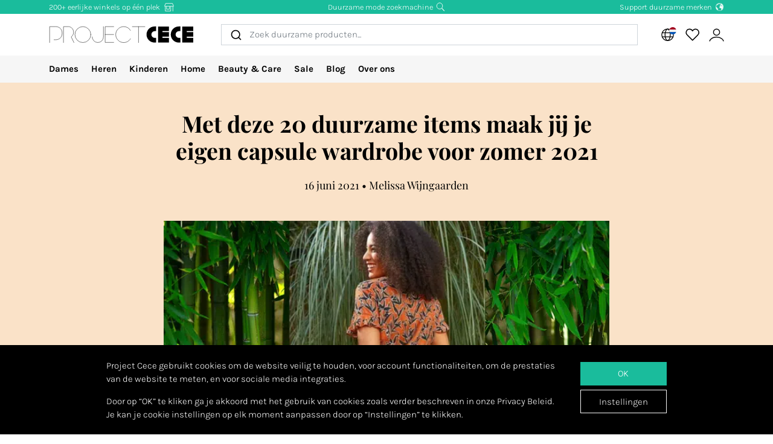

--- FILE ---
content_type: text/html; charset=utf-8
request_url: https://www.projectcece.nl/blog/258/capsule-wardrobe-zomer-2021/
body_size: 26812
content:
<!DOCTYPE html>
<html lang="nl">
<head>
<meta charset="utf-8">
<meta http-equiv="x-ua-compatible" content="ie=edge">
<title id="meta-title">Met deze 20 duurzame items maak jij je eigen capsule wardrobe voor  zomer 2021 | Blog Duurzame Kleding | Project Cece </title>
<meta name="description" content="&lt;span style=&quot;font-weight: 400;&quot;&gt;Zodra het warmer begint te worden in Nederland, ligt mijn kamer vol met hopen zomerkleding. Door de jaren heen heb ik een verzameling opgebouwd waar je U tegen zegt en toch heb ik elke ochtend weer het probleem dat ik voor mijn gevoel idee he-le-maal niks leuks heb om aan te trekken. Het resultaat? Ik draag dezelfde 5 jurkjes de hele zomer door. Hartstikke duurzaam, maar ik mis altijd het combineren en outfits maken dat je tijdens andere seizoenen wel makkelijk kunt doen. Daarom besloot ik een capsule wardrobe samen te stellen. 20 kledingstukken, waar je eindeloos veel mee kunt combineren. Zo probeer ik gericht een zomergarderobe samen te stellen, zonder dat ik weer willekeurige kleding koop die ik eigenlijk helemaal niet kan combineren.&lt;/span&gt; " class="description-meta"/>
<meta name="keywords" content="eerlijke kleding, duurzame kleding, eerlijk, duurzaam, mode, fair fashion, genaaid, zoekmachine, verzameling, overzicht, biologisch, fairtrade, ecologisch, vegan, milieuvriendelijk"/>
<link rel="image_src" href="/static/_versions/blogs/capsulewardrobe-zomer_large.png" class="image-meta"/>
<link rel="canonical" href="https://www.projectcece.nl/blog/258/capsule-wardrobe-zomer-2021/" />
<link rel="alternate" hreflang="nl" href="https://www.projectcece.nl/blog/258/capsule-wardrobe-zomer-2021/" />
<link rel="alternate" hreflang="nl-be" href="https://www.projectcece.be/blog/258/capsule-wardrobe-zomer-2021/" />
<!-- Tradedoubler site verification 2974284 -->
<link rel="apple-touch-icon" href="/static/img/favicon.png">
<link rel="icon" type="image/gif/png" href="/static/img/favicon.png">
<meta property="og:image" content="/static/_versions/blogs/capsulewardrobe-zomer_large.png" class="image-meta"/>
<meta property="og:title" content="Met deze 20 duurzame items maak jij je eigen capsule wardrobe voor  zomer 2021 | Blog Duurzame Kleding| Project Cece " class="title-meta"/>
<meta name="twitter:card" content="summary_large_image" class="description-meta"/>
<meta name="twitter:site" content="@Project_Cece"/>
<meta name="twitter:title" content="Met deze 20 duurzame items maak jij je eigen capsule wardrobe voor  zomer 2021 | Blog Duurzame Kleding| Project Cece " class="title-meta"/>
<meta name="twitter:description" content="&lt;span style=&quot;font-weight: 400;&quot;&gt;Zodra het warmer begint te worden in Nederland, ligt mijn kamer vol met hopen zomerkleding. Door de jaren heen heb ik een verzameling opgebouwd waar je U tegen zegt en toch heb ik elke ochtend weer het probleem dat ik voor mijn gevoel idee he-le-maal niks leuks heb om aan te trekken. Het resultaat? Ik draag dezelfde 5 jurkjes de hele zomer door. Hartstikke duurzaam, maar ik mis altijd het combineren en outfits maken dat je tijdens andere seizoenen wel makkelijk kunt doen. Daarom besloot ik een capsule wardrobe samen te stellen. 20 kledingstukken, waar je eindeloos veel mee kunt combineren. Zo probeer ik gericht een zomergarderobe samen te stellen, zonder dat ik weer willekeurige kleding koop die ik eigenlijk helemaal niet kan combineren.&lt;/span&gt;" class="description-meta"/>
<meta name="twitter:image" content="https://www.projectcece.nl/static/_versions/blogs/capsulewardrobe-zomer_large.png" class="image-meta"/>
<meta name="msvalidate.01" content="5CD2C85F83719752AB21C704335EF69B" />
<meta name="tradetracker-site-verification" content="c35c8adcc4ef9dd3d0de259810e679493be31055" />
<meta name="verification" content="4d4388161efffcb3523c6670db416347" />
<meta name="p:domain_verify" content="fe81f1f7a555013e8da5e94854376f43"/>
<meta name="Referrer" content="origin"/>
<meta name="viewport" content="width=device-width, initial-scale=1.0" />
<!-- HTML5 shim, for IE6-8 support of HTML5 elements -->
<!--[if lt IE 9]>
<script src="https://cdnjs.cloudflare.com/ajax/libs/html5shiv/3.7.3/html5shiv.min.js"></script>
<![endif]-->
<link rel="preload" as="font" type="font/woff2" href="/static/fonts/karla/karla-v15-latin-300.woff2" crossorigin />
<link rel="preload" as="font" type="font/woff2" href="/static/fonts/karla/karla-v15-latin-700.woff2" crossorigin />
<link rel="preload" as="font" type="font/woff2" href="/static/fonts/playfair-display/playfair-display-v25-latin-700.woff2" crossorigin />
<link type="text/css" rel="stylesheet" href="/static/css/base.min.css?v=8c23a632">
<link type="text/css" rel="stylesheet" href="/static/css/admin.min.css?v=8c23a632">
<link type="text/css" rel="stylesheet" href="/static/fonts/karla/karla.css">
<link type="text/css" rel="stylesheet" href="/static/fonts/playfair-display/playfair-display.css">
<link type="text/css" rel="stylesheet" href="/static/css/pages/blog.min.css?v=8c23a632">
</head>
<body>
<input type="hidden" name="csrfmiddlewaretoken" value="0KbRKks4m98kguuKKqKLo2nbwNlWKscUdBgP0DfGgdojJCkfY8TUoF56ELSohxPM">
<div id="unsupported-browser-warning" class="d-none">
<div class="container">
<div class="row">
<div class="col-12">
<strong class="title-content" ></strong><br />
<span class="text-content"></span>
</div>
</div>
</div>
</div>
<div class="modal fade " id="login-modal" tabindex="-1" role="dialog" aria-labelledby="login-modal">
<div class="modal-dialog modal-dialog-login" role="document">
<div class="modal-content">
<button type="button" class="close btn-close detail-close" data-bs-dismiss="modal" aria-label="Close">
<svg width="16" height="16" class="cece-icon icon-close white" fill="none" xmlns="http://www.w3.org/2000/svg" viewBox="0 0 16 16"><path d="M15 15 8 8l7-7M1 15l7-7-7-7" stroke="#000" stroke-linecap="round"/></svg>
</button>
<div class="modal-body">
<div class="row">
<div class="col-12">
<ul class="nav nav-tabs" role="tablist">
<li role="presentation" class="nav-item text-center" style="width: 45%;">
<a href="#login" class="nav-link active" aria-controls="login"
                                   role="tab" data-bs-toggle="tab" onclick="_paq.push(['setDocumentTitle', 'Login tab modal']); _paq.push(['trackPageView']);"><strong>INLOGGEN</strong></a>
</li>
<li role="presentation" class="nav-item text-center" style="width: 45%;">
<a href="#register" class="nav-link" aria-controls="register" role="tab" data-bs-toggle="tab" onclick="_paq.push(['setDocumentTitle', 'Register tab modal']); _paq.push(['trackPageView']);" aria-expanded="true"><strong>REGISTREREN</strong></a>
</li>
</ul>
<div class="tab-content p-2">
<div role="tabpanel" class="tab-pane active" id="login">
<p class="mt-2 mb-3">
                                
                                Log in om je favoriete producten op te slaan en te bekijken.
                                
                                </p>
<form class="has-search form-signin" enctype="multipart/form-data"  action="/accounts/login/" method="post" id="user-login" data-matomo-unmask>
<p id="signin-error-message" class="mb-3 text-danger d-none"></p>
<input type="email" name="email" id="email" class="form-control mb-2" placeholder="Emailadres" autocomplete="email" required autofocus>
<input type="password" name="password" id="inputPassword" class="form-control mb-2" placeholder="Password" autocomplete="current-password" required data-matomo-mask>
<div class="login-check form-check mb-2">
<input id="checkboxin" type="checkbox" class="form-check-input" name="remember-me" value="remember-me" checked="">
<label for="checkboxin" class="form-check-label">Onthoud mijn gegevens op deze computer</label>
</div>
<button id="login_button" type="submit" class="btn btn-lg cece-btn w-100" style="width: 100%;" >
                                      Inloggen
                                    </button>
<button id="open-register-tab" type="button" class="btn to-signup-btn btn-lg w-100" aria-controls="register" onclick="_paq.push(['setDocumentTitle', 'Register tab modal button']); _paq.push(['trackPageView']);">
                                      Nog geen account? Registeren
                                    </button>
<a href="/wachtwoord-herstellen/" class="password-reset">Wachtwoord vergeten?</a>
</form><!-- /form -->
</div>
<div role="tabpanel" class="tab-pane" id="register">
<div id="sign-up-panel">
<p style="font-size: medium;">
    
    Maak hier je account aan zodat je favorieten kan opslaan bij Project Cece.
    Na het aanmaken van jouw persoonlijk account ontvang je een bevestigingsmail. <br><br>
</p>
<form id="user-sign-up-form" action="/accounts/new/" method="post" class="has-search form-signup">
<p id="signup-error-message" class="mb-3 text-danger d-none"></p>
<div class="login-check    ">
<input type="text" name="email" class="form-control sign-up-field" placeholder="Emailadres" autocomplete="email" maxlength="254" autofocus required id="id_email">
</div>
<div class="login-check    ">
<input type="text" name="first_name" class="form-control sign-up-field" placeholder="Voornaam (optioneel)" autocomplete="given-name" maxlength="30" id="id_first_name">
</div>
<div class="login-check    ">
<input type="text" name="last_name" class="form-control sign-up-field" placeholder="Achternaam (optioneel)" autocomplete="family-name" maxlength="30" id="id_last_name">
</div>
<div class="login-check     me-4 ">
<input type="password" name="password1" class="form-control sign-up-field" placeholder="Wachtwoord" autocomplete="new-password" required id="id_password1">
<span aria-hidden="true" title="<ul><li>Uw wachtwoord mag niet te veel op uw andere persoonlijke gegevens lijken.</li><li>Uw wachtwoord moet minstens 8 tekens lang zijn.</li><li>Uw wachtwoord mag geen veelgebruikt wachtwoord zijn.</li><li>Uw wachtwoord mag niet volledig uit cijfers bestaan.</li></ul>" data-bs-toggle="tooltip" data-bs-placement="left" data-bs-html="true" style="position: absolute; right: -23px; margin-top:-42px"><svg width="16" height="16" class="cece-icon icon-questionmark " viewBox="0 0 16 16" fill="none" xmlns="http://www.w3.org/2000/svg">
<path fill="black" stroke-width="0" d="M8.37147 5.4403C7.43547 5.4403 6.89947 5.8083 6.76347 6.5443H5.75547C5.81147 5.9523 6.05547 5.4763 6.48747 5.1163C6.91947 4.7563 7.52347 4.5763 8.29947 4.5763C9.08347 4.5763 9.69947 4.7683 10.1475 5.1523C10.6035 5.5363 10.8315 6.0043 10.8315 6.5563C10.8315 6.9723 10.7275 7.3203 10.5195 7.6003C10.3115 7.8723 9.97547 8.1363 9.51147 8.3923C9.31147 8.5043 9.14347 8.6043 9.00747 8.6923C8.87147 8.7803 8.76347 8.8803 8.68347 8.9923C8.53147 9.1923 8.45547 9.4803 8.45547 9.8563V10.3243H7.51947V9.7843C7.51947 9.2803 7.60347 8.8963 7.77147 8.6323C7.93947 8.3603 8.24347 8.1043 8.68347 7.8643C9.12347 7.6243 9.41947 7.4163 9.57147 7.2403C9.72347 7.0563 9.79947 6.8123 9.79947 6.5083C9.79947 6.2043 9.67147 5.9523 9.41547 5.7523C9.16747 5.5443 8.81947 5.4403 8.37147 5.4403ZM7.99947 11.0323C8.20747 11.0323 8.37947 11.1003 8.51547 11.2363C8.65147 11.3723 8.71947 11.5363 8.71947 11.7283C8.71947 11.9123 8.65147 12.0683 8.51547 12.1963C8.37947 12.3243 8.20747 12.3883 7.99947 12.3883C7.79147 12.3883 7.62347 12.3243 7.49547 12.1963C7.36747 12.0683 7.30347 11.9123 7.30347 11.7283C7.30347 11.5363 7.36747 11.3723 7.49547 11.2363C7.62347 11.1003 7.79147 11.0323 7.99947 11.0323Z" />
<circle cx="8.19551" cy="8.47044" r="7.02656" stroke="black"/>
</svg>
</span>
<p class="helptext"></p>
</div>
<div class="login-check     me-4 ">
<input type="password" name="password2" class="form-control sign-up-field" placeholder="Wachtwoord (herhaling)" autocomplete="new-password" required id="id_password2">
<span aria-hidden="true" title="Vul hetzelfde wachtwoord nogmaals in ter bevestiging." data-bs-toggle="tooltip" data-bs-placement="left" data-bs-html="true" style="position: absolute; right: -23px; margin-top:-42px"><svg width="16" height="16" class="cece-icon icon-questionmark " viewBox="0 0 16 16" fill="none" xmlns="http://www.w3.org/2000/svg">
<path fill="black" stroke-width="0" d="M8.37147 5.4403C7.43547 5.4403 6.89947 5.8083 6.76347 6.5443H5.75547C5.81147 5.9523 6.05547 5.4763 6.48747 5.1163C6.91947 4.7563 7.52347 4.5763 8.29947 4.5763C9.08347 4.5763 9.69947 4.7683 10.1475 5.1523C10.6035 5.5363 10.8315 6.0043 10.8315 6.5563C10.8315 6.9723 10.7275 7.3203 10.5195 7.6003C10.3115 7.8723 9.97547 8.1363 9.51147 8.3923C9.31147 8.5043 9.14347 8.6043 9.00747 8.6923C8.87147 8.7803 8.76347 8.8803 8.68347 8.9923C8.53147 9.1923 8.45547 9.4803 8.45547 9.8563V10.3243H7.51947V9.7843C7.51947 9.2803 7.60347 8.8963 7.77147 8.6323C7.93947 8.3603 8.24347 8.1043 8.68347 7.8643C9.12347 7.6243 9.41947 7.4163 9.57147 7.2403C9.72347 7.0563 9.79947 6.8123 9.79947 6.5083C9.79947 6.2043 9.67147 5.9523 9.41547 5.7523C9.16747 5.5443 8.81947 5.4403 8.37147 5.4403ZM7.99947 11.0323C8.20747 11.0323 8.37947 11.1003 8.51547 11.2363C8.65147 11.3723 8.71947 11.5363 8.71947 11.7283C8.71947 11.9123 8.65147 12.0683 8.51547 12.1963C8.37947 12.3243 8.20747 12.3883 7.99947 12.3883C7.79147 12.3883 7.62347 12.3243 7.49547 12.1963C7.36747 12.0683 7.30347 11.9123 7.30347 11.7283C7.30347 11.5363 7.36747 11.3723 7.49547 11.2363C7.62347 11.1003 7.79147 11.0323 7.99947 11.0323Z" />
<circle cx="8.19551" cy="8.47044" r="7.02656" stroke="black"/>
</svg>
</span>
<p class="helptext"></p>
</div>
<div class="login-check    form-check  ">
<input type="checkbox" name="newsletter" id="newsletter" class="form-check-input">
<label for="newsletter" class="form-check-label">Ik ontvang graag de maandelijkse nieuwsbrief. </label>
<div class="gdpr-footer">
<img src="/static/img/sendinblue-gdpr.png" alt="GDPR" loading="lazy">
<p>Wij maken gebruik van Sendinblue om onze nieuwsbrief te versturen. Door op 'registreren' te klikken ga je ermee akkoord dat jouw email adres wordt gedeeld met Sendinblue en ga je akkoord met de <a href="https://www.sendinblue.com/legal/termsofuse/" target="_blank">voorwaarden</a> van Sendinblue.</p>
</div>
</div>
<div class="login-check    form-check  ">
<input type="checkbox" name="sale_alerts" id="sale-alert-box" class="form-check-input">
<label for="sale-alert-box" class="form-check-label">Ik ontvang graag alerts per email als een door mij opgeslagen item in de sale gaat </label>
</div>
<div class="login-check    form-check  ">
<input type="checkbox" name="privacy_accord" id="privacy-true" class="form-check-input" required>
<label for="privacy-true" class="form-check-label">Ik accepteer de <a href="/disclaimer/" target="_blank">algemene voorwaarden</a></label>
</div>
<button type="submit" class="btn btn-lg cece-btn" style="width: 100%"> Aanmelden </button>
</form>
</div>
</div>
</div>
</div>
</div>
</div>
</div>
</div>
</div>
<header class="page-header">
<!-- Small top bar (desktop only) -->
<nav class="hello-header bg-green d-none d-md-block">
<div class="container">
<div class="row mx-n2">
<div class="col-4 px-2 text-start">
<a class="hello-header-item" href="/duurzame-webshops/">
                    200+ eerlijke winkels op één plek
                    <svg width="20" height="15" class="cece-icon icon-store hello-icon white" fill="none" xmlns="http://www.w3.org/2000/svg" viewBox="0 0 20 15"><path d="M17 6.2v8.5M3 6.2v8h10v-8" stroke="#000"/><path d="M10.6 6.2v4.7H5.3V6.2M1.7 5.7l1.9-5h12.6l2.1 5H1.7Z" stroke="#000"/></svg>
</a>
</div>
<div class="col-4 px-2">
<a class="hello-header-item" href="/aboutus/">
                    Duurzame mode zoekmachine
                    <svg class="cece-icon icon-search hello-icon white" height="18" viewBox="0 0 18 17" fill="none" xmlns="http://www.w3.org/2000/svg"><circle cx="7.19" cy="6.69" r="5.79" stroke="#000"/><path d="m11.6 11.09 5.03 5.03" stroke="#000" stroke-width="1.25"/></svg>
</a>
</div>
<div class="col-4 px-2 text-end">
<a class="hello-header-item" href="/duurzame-kledingmerken/">
                    Support duurzame merken
                    <img class="hello-icon" src="/static/img/icons/hello_earth-white.png" height="22" loading="lazy" alt="Icon of earth" />
</a>
</div>
</div>
</div>
</nav>
<!-- Main navbar (with logo) -->
<div class="main-navbar">
<div class="navbar navbar-expand justify-content-between align-items-center ms-sm-n2 ms-md-0 py-0">
<div class="container">
<button class="btn btn-link d-block d-md-none mobile-sidebar-toggle flex-shrink-0" data-sidebar="catalog-navbar" type="button" aria-label="Toggle navigation">
<svg width="17" class="cece-icon icon-menu " viewBox="0 0 17 14" fill="none" xmlns="http://www.w3.org/2000/svg">
<line y1="1" x2="17" y2="1" stroke="black" stroke-width="0.5"/>
<line y1="7" x2="17" y2="7" stroke="black" stroke-width="0.5"/>
<line y1="13" x2="17" y2="13" stroke="black" stroke-width="0.5"/>
</svg>
</button>
<a class="navbar-brand" href="/" aria-label="Go to Project Cece index page">
<svg fill="none" xmlns="http://www.w3.org/2000/svg" viewBox="0 0 232 28" class=""><path d="M213.488.869h17.572v7.28h-10.431V9.9h10.431v7.21h-10.431v1.891h10.431v7.63h-17.572V.87ZM207.973.822c-7.127 0-12.905 5.778-12.905 12.905s5.778 12.905 12.905 12.905h2.558v-7.475h-2.271a5.43 5.43 0 0 1 0-10.86h2.271V.822h-2.558ZM174.633.869h17.572v7.28h-10.431V9.9h10.431v7.21h-10.431v1.891h10.431v7.63h-17.572V.87ZM169.166.822c-7.127 0-12.905 5.778-12.905 12.905s5.778 12.905 12.905 12.905h2.558v-7.475h-2.271a5.43 5.43 0 0 1 0-10.86h2.271V.822h-2.558Z" fill="#000"/><path d="M133.53 1.138h20.146m-10.217 0v25.495M103.746 1.1H90.009v25.277h13.737M90.009 13.72h13.697M130.572 7.208A12.739 12.739 0 0 0 119.689 1.1c-7.04 0-12.747 5.707-12.747 12.746 0 7.04 5.707 12.747 12.747 12.747 4.607 0 8.644-2.445 10.883-6.109M69.206 17.49a9.031 9.031 0 0 0 18.063 0V1.105" stroke="#000" stroke-width=".5" stroke-linecap="round"/><circle cx="54.368" cy="13.846" r="12.746" stroke="#000" stroke-width=".5" stroke-linecap="round"/><path d="M23.289 26.593V1.1h7.93c2.728.042 8.185 2.075 8.185 9.165 0 4.292-2.672 6.404-3.732 7.294l4.326 9.034M1.113 26.588v-25.5h10c3.333 0 10 2.1 10 10.5s-6.667 10.5-10 10.5h-3" stroke="#000" stroke-width=".5" stroke-linecap="round"/></svg>
</a>
<div class="autocomplete-search-container  d-none d-md-flex">
<div id="autocomplete-catalog-search"></div>
</div>
<ul class="account-nav navbar-nav align-items-center flex-nowrap me-sm-n2">
<!-- cache per countrysite for 20h -->
<li class="nav-item location-nav-item d-none d-md-block has-flag" tabindex="0">
<a class="nav-link p-2" href="#" onclick="return false">
<svg width="17" height="17" viewBox="0 0 17 17" class="cece-icon icon-globe " fill="none" xmlns="http://www.w3.org/2000/svg">
<circle cx="8.90649" cy="8.25406" r="7.5" stroke="black"/>
<path d="M12.2338 8.25441C12.2338 10.353 11.8161 12.2282 11.1637 13.5603C10.4952 14.9252 9.66649 15.569 8.90649 15.569C8.14649 15.569 7.31774 14.9252 6.64924 13.5603C5.99687 12.2282 5.57922 10.353 5.57922 8.25441C5.57922 6.15585 5.99687 4.2806 6.64924 2.94858C7.31774 1.58362 8.14649 0.939812 8.90649 0.939812C9.66649 0.939812 10.4952 1.58362 11.1637 2.94858C11.8161 4.2806 12.2338 6.15585 12.2338 8.25441Z" stroke="black"/>
<path d="M1.66395 5.71902H15.9064" stroke="black"/>
<path d="M1.73293 10.8573H15.9754" stroke="black"/>
</svg>
<img class="country-icon-small" src="/static/img/icons/countries/NL.png" alt="The Netherlands" />
</a>
<div class="location-dropdown">
<strong>Bezorglocatie</strong>
<ul>
<li>
<button type="button" class="location-switch destination-button " data-destination="//?c=&pc=">
<img class="country-icon me-2" src="/static/img/icons/countries/.png" alt="" loading="lazy" />
</button>
</li>
<li>
<button type="button" class="location-switch destination-button " data-destination="//www.projectcece.be?c=be&pc=be">
<img class="country-icon me-2" src="/static/img/icons/countries/BE.png" alt="België" loading="lazy" />
                            België
                          </button>
</li>
<li>
<button type="button" class="location-switch destination-button " data-destination="//www.projectcece.com?c=ca&pc=ca">
<img class="country-icon me-2" src="/static/img/icons/countries/CA.png" alt="Canada" loading="lazy" />
                            Canada
                          </button>
</li>
<li>
<button type="button" class="location-switch destination-button " data-destination="//www.projectcece.com?c=dk&pc=dk">
<img class="country-icon me-2" src="/static/img/icons/countries/DK.png" alt="Denemarken" loading="lazy" />
                            Denemarken
                          </button>
</li>
<li>
<button type="button" class="location-switch destination-button " data-destination="//www.projectcece.de?c=de&pc=de">
<img class="country-icon me-2" src="/static/img/icons/countries/DE.png" alt="Duitsland" loading="lazy" />
                            Duitsland
                          </button>
</li>
<li>
<button type="button" class="location-switch destination-button " data-destination="//www.projectcece.com?c=fi&pc=fi">
<img class="country-icon me-2" src="/static/img/icons/countries/FI.png" alt="Finland" loading="lazy" />
                            Finland
                          </button>
</li>
<li>
<button type="button" class="location-switch destination-button " data-destination="//www.projectcece.com?c=fr&pc=fr">
<img class="country-icon me-2" src="/static/img/icons/countries/FR.png" alt="Frankrijk" loading="lazy" />
                            Frankrijk
                          </button>
</li>
<li>
<button type="button" class="location-switch destination-button " data-destination="//www.projectcece.com?c=gr&pc=gr">
<img class="country-icon me-2" src="/static/img/icons/countries/GR.png" alt="Griekenland" loading="lazy" />
                            Griekenland
                          </button>
</li>
<li>
<button type="button" class="location-switch destination-button " data-destination="//www.projectcece.com?c=ie&pc=ie">
<img class="country-icon me-2" src="/static/img/icons/countries/IE.png" alt="Ierland" loading="lazy" />
                            Ierland
                          </button>
</li>
<li>
<button type="button" class="location-switch destination-button " data-destination="//www.projectcece.com?c=it&pc=it">
<img class="country-icon me-2" src="/static/img/icons/countries/IT.png" alt="Italië" loading="lazy" />
                            Italië
                          </button>
</li>
<li>
<button type="button" class="location-switch destination-button " data-destination="//www.projectcece.com?c=lu&pc=lu">
<img class="country-icon me-2" src="/static/img/icons/countries/LU.png" alt="Luxemburg" loading="lazy" />
                            Luxemburg
                          </button>
</li>
<li>
<button type="button" class="location-switch destination-button " data-destination="//www.projectcece.com?c=no&pc=no">
<img class="country-icon me-2" src="/static/img/icons/countries/NO.png" alt="Noorwegen" loading="lazy" />
                            Noorwegen
                          </button>
</li>
<li>
<button type="button" class="location-switch destination-button " data-destination="//www.projectcece.com?c=at&pc=at">
<img class="country-icon me-2" src="/static/img/icons/countries/AT.png" alt="Oostenrijk" loading="lazy" />
                            Oostenrijk
                          </button>
</li>
<li>
<button type="button" class="location-switch destination-button " data-destination="//www.projectcece.com?c=pl&pc=pl">
<img class="country-icon me-2" src="/static/img/icons/countries/PL.png" alt="Polen" loading="lazy" />
                            Polen
                          </button>
</li>
<li>
<button type="button" class="location-switch destination-button " data-destination="//www.projectcece.com?c=pt&pc=pt">
<img class="country-icon me-2" src="/static/img/icons/countries/PT.png" alt="Portugal" loading="lazy" />
                            Portugal
                          </button>
</li>
<li>
<button type="button" class="location-switch destination-button " data-destination="//www.projectcece.com?c=es&pc=es">
<img class="country-icon me-2" src="/static/img/icons/countries/ES.png" alt="Spanje" loading="lazy" />
                            Spanje
                          </button>
</li>
<li>
<button type="button" class="location-switch destination-button active" data-destination="//www.projectcece.nl?c=nl&pc=nl">
<img class="country-icon me-2" src="/static/img/icons/countries/NL.png" alt="Nederland" loading="lazy" />
                            Nederland
                          </button>
</li>
<li>
<button type="button" class="location-switch destination-button " data-destination="//www.projectcece.co.uk?c=uk&pc=uk">
<img class="country-icon me-2" src="/static/img/icons/countries/UK.png" alt="Verenigd Koninkrijk" loading="lazy" />
                            Verenigd Koninkrijk
                          </button>
</li>
<li>
<button type="button" class="location-switch destination-button " data-destination="//www.projectcece.com?c=us&pc=us">
<img class="country-icon me-2" src="/static/img/icons/countries/US.png" alt="Verenigde Staten" loading="lazy" />
                            Verenigde Staten
                          </button>
</li>
<li>
<button type="button" class="location-switch destination-button " data-destination="//www.projectcece.com?c=se&pc=se">
<img class="country-icon me-2" src="/static/img/icons/countries/SE.png" alt="Zweden" loading="lazy" />
                            Zweden
                          </button>
</li>
<li>
<button type="button" class="location-switch destination-button " data-destination="//www.projectcece.com?c=ch&pc=ch">
<img class="country-icon me-2" src="/static/img/icons/countries/CH.png" alt="Zwitserland" loading="lazy" />
                            Zwitserland
                          </button>
</li>
</ul>
<button type="button" class="location-switch destination-button " data-destination="https://www.projectcece.com?c=world&pc=world">
<svg width="15" height="15" viewBox="0 0 15 15" class="cece-icon icon-clear-set me-2 ms-1" fill="none" xmlns="http://www.w3.org/2000/svg">
<circle cx="7.22102" cy="7.25401" r="5.51612" stroke="black"/>
<path d="M0.502274 13.9732L13.9398 0.535675" stroke="black"/>
</svg>


                    Geen locatie filter
                    <span class="cece-tooltip float-end" data-tooltip="Without location filter all brands in your language will be shown, regardless of if they ship to your location."><svg width="16" height="16" class="cece-icon icon-questionmark opacity-5" viewBox="0 0 16 16" fill="none" xmlns="http://www.w3.org/2000/svg">
<path fill="black" stroke-width="0" d="M8.37147 5.4403C7.43547 5.4403 6.89947 5.8083 6.76347 6.5443H5.75547C5.81147 5.9523 6.05547 5.4763 6.48747 5.1163C6.91947 4.7563 7.52347 4.5763 8.29947 4.5763C9.08347 4.5763 9.69947 4.7683 10.1475 5.1523C10.6035 5.5363 10.8315 6.0043 10.8315 6.5563C10.8315 6.9723 10.7275 7.3203 10.5195 7.6003C10.3115 7.8723 9.97547 8.1363 9.51147 8.3923C9.31147 8.5043 9.14347 8.6043 9.00747 8.6923C8.87147 8.7803 8.76347 8.8803 8.68347 8.9923C8.53147 9.1923 8.45547 9.4803 8.45547 9.8563V10.3243H7.51947V9.7843C7.51947 9.2803 7.60347 8.8963 7.77147 8.6323C7.93947 8.3603 8.24347 8.1043 8.68347 7.8643C9.12347 7.6243 9.41947 7.4163 9.57147 7.2403C9.72347 7.0563 9.79947 6.8123 9.79947 6.5083C9.79947 6.2043 9.67147 5.9523 9.41547 5.7523C9.16747 5.5443 8.81947 5.4403 8.37147 5.4403ZM7.99947 11.0323C8.20747 11.0323 8.37947 11.1003 8.51547 11.2363C8.65147 11.3723 8.71947 11.5363 8.71947 11.7283C8.71947 11.9123 8.65147 12.0683 8.51547 12.1963C8.37947 12.3243 8.20747 12.3883 7.99947 12.3883C7.79147 12.3883 7.62347 12.3243 7.49547 12.1963C7.36747 12.0683 7.30347 11.9123 7.30347 11.7283C7.30347 11.5363 7.36747 11.3723 7.49547 11.2363C7.62347 11.1003 7.79147 11.0323 7.99947 11.0323Z" />
<circle cx="8.19551" cy="8.47044" r="7.02656" stroke="black"/>
</svg>
</span>
</button>
</div>
</li>
<!-- Search -->
<li class="nav-item d-block d-md-none">
<a class="nav-link open-search-input p-2" href="#">
<svg class="cece-icon icon-search " height="18" viewBox="0 0 18 17" fill="none" xmlns="http://www.w3.org/2000/svg"><circle cx="7.19" cy="6.69" r="5.79" stroke="#000"/><path d="m11.6 11.09 5.03 5.03" stroke="#000" stroke-width="1.25"/></svg>
</a>
</li>
<!-- End search -->
<li class="nav-item favorite-nav-item">
<a class="nav-link account-link p-2 position-relative" href="/catalog/favorites/" aria-label="View your saved products">
<p
                        class="fav-nr-large d-none"
                        data-id="fav-nr-large"
                        data-title-is-favorite="Verwijder dit product van je favorieten"
                        data-title-not-favorite="Voeg dit product toe aan je favorieten!"
                    ></p>
<svg class="cece-icon icon-heart " height="16" viewBox="0 0 16 14" fill="none" xmlns="http://www.w3.org/2000/svg"><path d="M2.6 6.98A3.56 3.56 0 0 1 5.01.79c1.36 0 2.54.76 3.14 1.87a3.57 3.57 0 1 1 5.54 4.35l-5.55 5.55L2.6 6.98Z" stroke="#000" stroke-linejoin="round"/></svg>
</a>
</li>
<li class="nav-item account-nav-item">
<a class="nav-link p-2 account-link" href="/accounts/profile/" aria-label="View or edit your Project Cece profile">
<svg  height="17" class="cece-icon icon-account " viewBox="0 0 18 17" fill="none" xmlns="http://www.w3.org/2000/svg">
<path d="M0.656494 16C1.07481 14.3267 3.33372 10.9802 9.02284 10.9802C14.712 10.9802 16.9709 14.3267 17.3892 16" stroke="black"/>
<circle cx="9.02284" cy="5.12375" r="3.68317" stroke="black"/>
</svg>
</a>
</li>
</ul>
</div>
</div>
</div>
<!-- Secondary navbar / mobile sidebar -->
<div class="catalog-navbar navbar-nav nav w-100 bg-light">
<div class="mobile-sidebar" data-sidebar="catalog-navbar">
<div class="container sidebar-main-page">
<button class="btn btn-link close-sidebar-button d-md-none">
<svg width="16" height="16" class="cece-icon icon-close " fill="none" xmlns="http://www.w3.org/2000/svg" viewBox="0 0 16 16"><path d="M15 15 8 8l7-7M1 15l7-7-7-7" stroke="#000" stroke-linecap="round"/></svg>
</button>
<button class="btn btn-link page-back-button d-none d-md-none">
<svg width="8" height="16" class="cece-icon icon-chevron-left " viewBox="0 0 8 16" fill="none" xmlns="http://www.w3.org/2000/svg">
<path d="M7 15L0.999999 8L7 1" stroke="black" stroke-linecap="round"/>
</svg>
</button>
<div class="page-heading d-md-none">
<a class="navbar-brand logo" href="/">
<svg fill="none" xmlns="http://www.w3.org/2000/svg" viewBox="0 0 232 28" class=""><path d="M213.488.869h17.572v7.28h-10.431V9.9h10.431v7.21h-10.431v1.891h10.431v7.63h-17.572V.87ZM207.973.822c-7.127 0-12.905 5.778-12.905 12.905s5.778 12.905 12.905 12.905h2.558v-7.475h-2.271a5.43 5.43 0 0 1 0-10.86h2.271V.822h-2.558ZM174.633.869h17.572v7.28h-10.431V9.9h10.431v7.21h-10.431v1.891h10.431v7.63h-17.572V.87ZM169.166.822c-7.127 0-12.905 5.778-12.905 12.905s5.778 12.905 12.905 12.905h2.558v-7.475h-2.271a5.43 5.43 0 0 1 0-10.86h2.271V.822h-2.558Z" fill="#000"/><path d="M133.53 1.138h20.146m-10.217 0v25.495M103.746 1.1H90.009v25.277h13.737M90.009 13.72h13.697M130.572 7.208A12.739 12.739 0 0 0 119.689 1.1c-7.04 0-12.747 5.707-12.747 12.746 0 7.04 5.707 12.747 12.747 12.747 4.607 0 8.644-2.445 10.883-6.109M69.206 17.49a9.031 9.031 0 0 0 18.063 0V1.105" stroke="#000" stroke-width=".5" stroke-linecap="round"/><circle cx="54.368" cy="13.846" r="12.746" stroke="#000" stroke-width=".5" stroke-linecap="round"/><path d="M23.289 26.593V1.1h7.93c2.728.042 8.185 2.075 8.185 9.165 0 4.292-2.672 6.404-3.732 7.294l4.326 9.034M1.113 26.588v-25.5h10c3.333 0 10 2.1 10 10.5s-6.667 10.5-10 10.5h-3" stroke="#000" stroke-width=".5" stroke-linecap="round"/></svg>
</a>
</div>
<ul class="nav flex-column flex-md-row page-content">
<!-- Women -->
<li class="nav-item mega-dropdown sidebar-page">
<a class="menu-link nav-link page-heading page-button" href="/catalog/dames/all/">
                        Dames
                        <svg width="8" height="16" class="cece-icon icon-chevron-right orange d-md-none" viewBox="0 0 8 16" fill="none" xmlns="http://www.w3.org/2000/svg">
<path d="M1 15L7 8L0.999999 1" stroke="black" stroke-linecap="round"/>
</svg>
</a>
<div class="mega-dropdownmenu page-content">
<ul class="container d-md-flex">
<li class="mega-dropdown-col sidebar-page">
<a class="menu-link dropdown-header page-button page-heading" href="/catalog/dames/">
                                    Kleding
                                    <svg width="8" height="16" class="cece-icon icon-chevron-right orange d-md-none" viewBox="0 0 8 16" fill="none" xmlns="http://www.w3.org/2000/svg">
<path d="M1 15L7 8L0.999999 1" stroke="black" stroke-linecap="round"/>
</svg>
</a>
<ul class="page-content">
<li><a class="menu-link" href="/catalog/dames/duurzame-t-shirts-tops/">T-Shirts &amp; Tops</a></li>
<li><a class="menu-link" href="/catalog/dames/duurzame-blouses-overhemden/">Blouses &amp; Overhemden</a></li>
<li><a class="menu-link" href="/catalog/dames/duurzame-truien-vesten/">Truien &amp; Vesten</a></li>
<li><a class="menu-link" href="/catalog/dames/duurzame-rokken/">Rokken</a></li>
<li><a class="menu-link" href="/catalog/dames/duurzame-jeans-broeken/">Jeans &amp; Broeken</a></li>
<li><a class="menu-link" href="/catalog/dames/duurzame-jurken/">Jurken</a></li>
<li><a class="menu-link" href="/catalog/dames/duurzame-jumpsuits/">Jumpsuits</a></li>
<li><a class="menu-link" href="/catalog/dames/duurzame-jassen/">Jassen</a></li>
<li><a class="menu-link" href="/catalog/dames/duurzaam-ondergoed-sokken/">Ondergoed &amp; Sokken</a></li>
<li><a class="menu-link" href="/catalog/dames/duurzame-nachtkleding/">Nachtkleding</a></li>
<li><a class="menu-link" href="/catalog/dames/duurzame-co-ord-sets/">Co-ord sets</a></li>
<li><a class="menu-link" href="/catalog/dames/duurzame-sportkleding/">Sportkleding</a></li>
<li><a class="menu-link" href="/catalog/dames/duurzame-zwemkleding/">Zwemkleding</a></li>
<li><a class="menu-link" href="/catalog/dames/duurzame-bruidskleding/">Bruidskleding</a></li>
<li><a class="menu-link" href="/catalog/dames/duurzame-zwangerschapskleding/">Zwangerschapskleding</a></li>
<li><a class="menu-link" href="/catalog/dames/duurzame-loungewear/">Loungewear</a></li>
</ul>
</li>
<!-- Bags -->
<li class="mega-dropdown-col sidebar-page ">
<a class="menu-link dropdown-header page-button page-heading" href="/catalog/dames/duurzame-tassen/">
        Tassen
        <svg width="8" height="16" class="cece-icon icon-chevron-right orange d-md-none" viewBox="0 0 8 16" fill="none" xmlns="http://www.w3.org/2000/svg">
<path d="M1 15L7 8L0.999999 1" stroke="black" stroke-linecap="round"/>
</svg>
</a>
<ul class="page-content">
<li>
<a class="menu-link" href="/catalog/dames/tassen/duurzame-handtassen/">
                Handtassen
            </a>
</li>
<li>
<a class="menu-link" href="/catalog/dames/tassen/duurzame-rugzakken/">
                Rugzakken
            </a>
</li>
<li>
<a class="menu-link" href="/catalog/dames/tassen/duurzame-werktassen-laptoptassen/">
                Werktassen &amp; laptoptassen
            </a>
</li>
<li>
<a class="menu-link" href="/catalog/dames/tassen/duurzame-schoudertassen/">
                Schoudertassen
            </a>
</li>
<li>
<a class="menu-link" href="/catalog/dames/tassen/duurzame-crossbodys/">
                Crossbody&#x27;s
            </a>
</li>
<li>
<a class="menu-link" href="/catalog/dames/tassen/duurzame-sporttassen/">
                Sporttassen
            </a>
</li>
<li>
<a class="menu-link" href="/catalog/dames/tassen/duurzame-weekendtassen/">
                Weekendtassen
            </a>
</li>
<li>
<a class="menu-link" href="/catalog/dames/tassen/duurzame-totes-shoppers/">
                Totes &amp; Shoppers
            </a>
</li>
<li>
<a class="menu-link" href="/catalog/dames/tassen/duurzame-clutches/">
                Clutches
            </a>
</li>
<li>
<a class="menu-link" href="/catalog/dames/tassen/duurzame-fanny-packs/">
                Fanny Packs (heuptasjes)
            </a>
</li>
<li>
<a class="menu-link" href="/catalog/dames/tassen/duurzame-portemonnees/">
                Portemonnees
            </a>
</li>
<li>
<a class="menu-link" href="/catalog/dames/tassen/duurzame-laptop-en-tablet-sleeves/">
                Laptop en tablet sleeves
            </a>
</li>
<li>
<a class="menu-link" href="/catalog/dames/tassen/duurzame-toilettassen/">
                Toilettassen
            </a>
</li>
<li>
<a class="menu-link" href="/catalog/dames/tassen/duurzame-etuis/">
                Etuis
            </a>
</li>
<li>
<a class="menu-link" href="/catalog/dames/tassen/duurzame-reistassen-en-paspoorthoezen/">
                Reistassen en paspoorthoezen
            </a>
</li>
<li>
<a class="menu-link" href="/catalog/dames/tassen/duurzame-tassenverzorging/">
                Tassenverzorging
            </a>
</li>
</ul>
</li>
<!-- Accessories -->
<li class="mega-dropdown-col sidebar-page ">
<a class="menu-link dropdown-header page-button page-heading" href="/catalog/dames/duurzame-accessoires/">
        Accessoires
        <svg width="8" height="16" class="cece-icon icon-chevron-right orange d-md-none" viewBox="0 0 8 16" fill="none" xmlns="http://www.w3.org/2000/svg">
<path d="M1 15L7 8L0.999999 1" stroke="black" stroke-linecap="round"/>
</svg>
</a>
<ul class="page-content">
<li>
<a class="menu-link" href="/catalog/dames/accessoires/duurzame-mondkapjes/">
                Mondkapjes
            </a>
</li>
<li>
<a class="menu-link" href="/catalog/dames/accessoires/duurzame-hoeden-mutsen/">
                Hoeden &amp; mutsen
            </a>
</li>
<li>
<a class="menu-link" href="/catalog/dames/accessoires/duurzame-sjaals/">
                Sjaals
            </a>
</li>
<li>
<a class="menu-link" href="/catalog/dames/accessoires/duurzame-handschoenen-wanten/">
                Handschoenen &amp; Wanten
            </a>
</li>
<li>
<a class="menu-link" href="/catalog/dames/accessoires/duurzame-riemen/">
                Riemen
            </a>
</li>
<li>
<a class="menu-link" href="/catalog/dames/accessoires/duurzame-zonnebrillen/">
                Zonnebrillen
            </a>
</li>
<li>
<a class="menu-link" href="/catalog/dames/accessoires/duurzame-haar-accessoires/">
                Haar accessoires
            </a>
</li>
<li>
<a class="menu-link" href="/catalog/dames/accessoires/duurzame-kantoor-artikelen/">
                Kantoor artikelen
            </a>
</li>
<li>
<a class="menu-link" href="/catalog/dames/accessoires/duurzame-schoen-accessoires/">
                Schoen accessoires
            </a>
</li>
<li>
<a class="menu-link" href="/catalog/dames/accessoires/duurzame-vlinderdasjes/">
                Vlinderdasjes
            </a>
</li>
<li>
<a class="menu-link" href="/catalog/dames/accessoires/duurzame-home-overigen/">
                Home &amp; Overigen
            </a>
</li>
<li>
<a class="menu-link" href="/catalog/dames/accessoires/duurzame-diy/">
                DIY
            </a>
</li>
<li>
<a class="menu-link" href="/catalog/dames/accessoires/duurzame-huisdieren/">
                Huisdieren
            </a>
</li>
</ul>
</li>
<li class="mega-dropdown-col">
<!-- Jewellery -->
<div class="sidebar-page">
<a class="menu-link dropdown-header page-button page-heading" href="/catalog/dames/duurzame-sieraden/">
        Sieraden
        <svg width="8" height="16" class="cece-icon icon-chevron-right orange d-md-none" viewBox="0 0 8 16" fill="none" xmlns="http://www.w3.org/2000/svg">
<path d="M1 15L7 8L0.999999 1" stroke="black" stroke-linecap="round"/>
</svg>
</a>
<ul class="page-content">
<li>
<a class="menu-link" href="/catalog/dames/sieraden/duurzame-kettingen/">
                Kettingen
            </a>
</li>
<li>
<a class="menu-link" href="/catalog/dames/sieraden/duurzame-armbanden/">
                Armbanden
            </a>
</li>
<li>
<a class="menu-link" href="/catalog/dames/sieraden/duurzame-oorbellen/">
                Oorbellen
            </a>
</li>
<li>
<a class="menu-link" href="/catalog/dames/sieraden/duurzame-ringen/">
                Ringen
            </a>
</li>
<li>
<a class="menu-link" href="/catalog/dames/sieraden/duurzame-broches/">
                Broches
            </a>
</li>
<li>
<a class="menu-link" href="/catalog/dames/sieraden/duurzame-horloges/">
                Horloges
            </a>
</li>
<li>
<a class="menu-link" href="/catalog/dames/sieraden/overigen/">
                Overigen
            </a>
</li>
</ul>
</div>
<div class="sidebar-page">
<span class="menu-link dropdown-header page-button page-heading">
                                        Inspiratie
                                        <svg width="8" height="16" class="cece-icon icon-chevron-right orange d-md-none" viewBox="0 0 8 16" fill="none" xmlns="http://www.w3.org/2000/svg">
<path d="M1 15L7 8L0.999999 1" stroke="black" stroke-linecap="round"/>
</svg>
</span>
<ul class="page-content">
<li><a class="menu-link" href="/catalog/dames/duurzame-cadeautips-voor-vrouwen/">Cadeautips voor vrouwen</a></li>
<li><a class="menu-link" href="/catalog/dames/duurzame-regenkleding/">Regenkleding</a></li>
<li><a class="menu-link" href="/catalog/dames/duurzame-bruifloftsgast-kleding/">Bruiloftsgast Kleding</a></li>
</ul>
</div>
</li>
<!-- Shoes -->
<li class="mega-dropdown-col sidebar-page ">
<a class="menu-link dropdown-header page-button page-heading" href="/catalog/dames/duurzame-schoenen/">
        Schoenen
        <svg width="8" height="16" class="cece-icon icon-chevron-right orange d-md-none" viewBox="0 0 8 16" fill="none" xmlns="http://www.w3.org/2000/svg">
<path d="M1 15L7 8L0.999999 1" stroke="black" stroke-linecap="round"/>
</svg>
</a>
<ul class="page-content">
<li>
<a class="menu-link" href="/catalog/dames/schoenen/duurzame-sneakers/">
                Sneakers
            </a>
</li>
<li>
<a class="menu-link" href="/catalog/dames/schoenen/duurzame-hakken/">
                Hakken
            </a>
</li>
<li>
<a class="menu-link" href="/catalog/dames/schoenen/duurzame-sleehakken/">
                Sleehakken
            </a>
</li>
<li>
<a class="menu-link" href="/catalog/dames/schoenen/duurzame-pumps/">
                Pumps
            </a>
</li>
<li>
<a class="menu-link" href="/catalog/dames/schoenen/duurzame-laarzen/">
                Laarzen
            </a>
</li>
<li>
<a class="menu-link" href="/catalog/dames/schoenen/duurzame-enkellaarzen/">
                Enkellaarzen
            </a>
</li>
<li>
<a class="menu-link" href="/catalog/dames/schoenen/duurzame-veterschoenen/">
                Veterschoenen
            </a>
</li>
<li>
<a class="menu-link" href="/catalog/dames/schoenen/duurzame-instappers/">
                Instappers
            </a>
</li>
<li>
<a class="menu-link" href="/catalog/dames/schoenen/duurzame-ballerinas/">
                Ballerina&#x27;s
            </a>
</li>
<li>
<a class="menu-link" href="/catalog/dames/schoenen/duurzame-espadrilles/">
                Espadrilles
            </a>
</li>
<li>
<a class="menu-link" href="/catalog/dames/schoenen/duurzame-sandalen/">
                Sandalen
            </a>
</li>
<li>
<a class="menu-link" href="/catalog/dames/schoenen/duurzame-pantoffels-slippers/">
                Pantoffels &amp; slippers
            </a>
</li>
<li>
<a class="menu-link" href="/catalog/dames/schoenen/duurzame-schoenverzorging/">
                Schoenverzorging
            </a>
</li>
<li>
<a class="menu-link" href="/catalog/dames/schoenen/duurzame-schoen-accessoires/">
                Schoen accessoires
            </a>
</li>
<li>
<a class="menu-link" href="/catalog/dames/schoenen/duurzame-wandelschoenen/">
                Wandelschoenen
            </a>
</li>
</ul>
</li>
</ul>
</div>
</li>
<!-- Men -->
<li class="nav-item mega-dropdown sidebar-page">
<a class="menu-link nav-link page-heading page-button" href="/catalog/heren/all/">
                        Heren
                        <svg width="8" height="16" class="cece-icon icon-chevron-right orange d-md-none" viewBox="0 0 8 16" fill="none" xmlns="http://www.w3.org/2000/svg">
<path d="M1 15L7 8L0.999999 1" stroke="black" stroke-linecap="round"/>
</svg>
</a>
<div class="mega-dropdownmenu page-content">
<ul class="container d-md-flex">
<li class="mega-dropdown-col sidebar-page">
<a class="menu-link dropdown-header page-heading page-button" href="/catalog/heren/">
                                    Kleding
                                    <svg width="8" height="16" class="cece-icon icon-chevron-right orange d-md-none" viewBox="0 0 8 16" fill="none" xmlns="http://www.w3.org/2000/svg">
<path d="M1 15L7 8L0.999999 1" stroke="black" stroke-linecap="round"/>
</svg>
</a>
<ul class="page-content">
<li><a class="menu-link" href="/catalog/heren/duurzame-t-shirts/">T-shirts</a></li>
<li><a class="menu-link" href="/catalog/heren/duurzame-overhemden/">Overhemden</a></li>
<li><a class="menu-link" href="/catalog/heren/duurzame-truien-vesten/">Truien &amp; Vesten</a></li>
<li><a class="menu-link" href="/catalog/heren/duurzame-jeans-broeken/">Jeans &amp; Broeken</a></li>
<li><a class="menu-link" href="/catalog/heren/duurzame-jassen/">Jassen</a></li>
<li><a class="menu-link" href="/catalog/heren/duurzaam-ondergoed-sokken/">Ondergoed &amp; Sokken</a></li>
<li><a class="menu-link" href="/catalog/heren/duurzame-nachtkleding/">Nachtkleding</a></li>
<li><a class="menu-link" href="/catalog/heren/duurzame-sportkleding/">Sportkleding</a></li>
<li><a class="menu-link" href="/catalog/heren/duurzame-zwemkleding/">Zwemkleding</a></li>
<li><a class="menu-link" href="/catalog/heren/duurzame-loungewear/">Loungewear</a></li>
</ul>
</li>
<!-- Bags -->
<li class="mega-dropdown-col sidebar-page ">
<a class="menu-link dropdown-header page-button page-heading" href="/catalog/heren/duurzame-tassen/">
        Tassen
        <svg width="8" height="16" class="cece-icon icon-chevron-right orange d-md-none" viewBox="0 0 8 16" fill="none" xmlns="http://www.w3.org/2000/svg">
<path d="M1 15L7 8L0.999999 1" stroke="black" stroke-linecap="round"/>
</svg>
</a>
<ul class="page-content">
<li>
<a class="menu-link" href="/catalog/heren/tassen/duurzame-rugzakken/">
                Rugzakken
            </a>
</li>
<li>
<a class="menu-link" href="/catalog/heren/tassen/duurzame-schoudertassen/">
                Schoudertassen
            </a>
</li>
<li>
<a class="menu-link" href="/catalog/heren/tassen/duurzame-zakentassen/">
                Zakentassen
            </a>
</li>
<li>
<a class="menu-link" href="/catalog/heren/tassen/duurzame-sporttassen/">
                Sporttassen
            </a>
</li>
<li>
<a class="menu-link" href="/catalog/heren/tassen/duurzame-weekendtassen/">
                Weekendtassen
            </a>
</li>
<li>
<a class="menu-link" href="/catalog/heren/tassen/duurzame-totes-shoppers/">
                Totes &amp; Shoppers
            </a>
</li>
<li>
<a class="menu-link" href="/catalog/heren/tassen/duurzame-laptop-tablet-en-telefoonhoezen/">
                Laptop, Tablet en Telefoonhoezen
            </a>
</li>
<li>
<a class="menu-link" href="/catalog/heren/tassen/duurzame-portemonnees/">
                Portemonnees
            </a>
</li>
<li>
<a class="menu-link" href="/catalog/heren/tassen/duurzame-heuptassen/">
                Heuptassen
            </a>
</li>
<li>
<a class="menu-link" href="/catalog/heren/tassen/duurzame-toilettassen/">
                Toilettassen
            </a>
</li>
<li>
<a class="menu-link" href="/catalog/heren/tassen/duurzame-tasverzorging/">
                Tasverzorging
            </a>
</li>
</ul>
</li>
<!-- Accessories -->
<li class="mega-dropdown-col sidebar-page ">
<a class="menu-link dropdown-header page-button page-heading" href="/catalog/heren/duurzame-accessoires/">
        Accessoires
        <svg width="8" height="16" class="cece-icon icon-chevron-right orange d-md-none" viewBox="0 0 8 16" fill="none" xmlns="http://www.w3.org/2000/svg">
<path d="M1 15L7 8L0.999999 1" stroke="black" stroke-linecap="round"/>
</svg>
</a>
<ul class="page-content">
<li>
<a class="menu-link" href="/catalog/heren/accessoires/duurzame-mondkapjes/">
                Mondkapjes
            </a>
</li>
<li>
<a class="menu-link" href="/catalog/heren/accessoires/duurzame-hoeden-mutsen/">
                Hoeden &amp; mutsen
            </a>
</li>
<li>
<a class="menu-link" href="/catalog/heren/accessoires/duurzame-sjaals/">
                Sjaals
            </a>
</li>
<li>
<a class="menu-link" href="/catalog/heren/accessoires/duurzame-handschoenen-wanten/">
                Handschoenen &amp; Wanten
            </a>
</li>
<li>
<a class="menu-link" href="/catalog/heren/accessoires/duurzame-stropdassen-en-vlinderdassen/">
                Stropdassen en vlinderdassen
            </a>
</li>
<li>
<a class="menu-link" href="/catalog/heren/accessoires/duurzame-riemen/">
                Riemen
            </a>
</li>
<li>
<a class="menu-link" href="/catalog/heren/accessoires/duurzame-zonnebrillen/">
                Zonnebrillen
            </a>
</li>
<li>
<a class="menu-link" href="/catalog/heren/accessoires/duurzame-horloges-sieraden/">
                Horloges &amp; Sieraden
            </a>
</li>
<li>
<a class="menu-link" href="/catalog/heren/accessoires/duurzame-home-overig/">
                Home &amp; Overig
            </a>
</li>
<li>
<a class="menu-link" href="/catalog/heren/accessoires/duurzame-huisdieren/">
                Huisdieren
            </a>
</li>
</ul>
</li>
<!-- Shoes -->
<li class="mega-dropdown-col sidebar-page ">
<a class="menu-link dropdown-header page-button page-heading" href="/catalog/heren/duurzame-schoenen/">
        Schoenen
        <svg width="8" height="16" class="cece-icon icon-chevron-right orange d-md-none" viewBox="0 0 8 16" fill="none" xmlns="http://www.w3.org/2000/svg">
<path d="M1 15L7 8L0.999999 1" stroke="black" stroke-linecap="round"/>
</svg>
</a>
<ul class="page-content">
<li>
<a class="menu-link" href="/catalog/heren/schoenen/duurzame-sneakers/">
                Sneakers
            </a>
</li>
<li>
<a class="menu-link" href="/catalog/heren/schoenen/duurzame-laarzen/">
                Laarzen
            </a>
</li>
<li>
<a class="menu-link" href="/catalog/heren/schoenen/duurzame-veterschoenen/">
                Veterschoenen
            </a>
</li>
<li>
<a class="menu-link" href="/catalog/heren/schoenen/duurzame-formele-schoenen/">
                Formele schoenen
            </a>
</li>
<li>
<a class="menu-link" href="/catalog/heren/schoenen/duurzame-instappers/">
                Instappers
            </a>
</li>
<li>
<a class="menu-link" href="/catalog/heren/schoenen/duurzame-sandalen/">
                Sandalen
            </a>
</li>
<li>
<a class="menu-link" href="/catalog/heren/schoenen/duurzame-espadrilles/">
                Espadrilles
            </a>
</li>
<li>
<a class="menu-link" href="/catalog/heren/schoenen/duurzame-pantoffels-slippers/">
                Pantoffels &amp; Slippers
            </a>
</li>
<li>
<a class="menu-link" href="/catalog/heren/schoenen/duurzame-schoenverzorging/">
                Schoenverzorging
            </a>
</li>
</ul>
</li>
<li class="mega-dropdown-col sidebar-page">
<a class="menu-link dropdown-header page-button page-heading" href="/catalog/heren/duurzame-schoenen/">
                                    Inspiratie
                                    <svg width="8" height="16" class="cece-icon icon-chevron-right orange d-md-none" viewBox="0 0 8 16" fill="none" xmlns="http://www.w3.org/2000/svg">
<path d="M1 15L7 8L0.999999 1" stroke="black" stroke-linecap="round"/>
</svg>
</a>
<ul class="page-content">
<li><a class="menu-link" href="/catalog/heren/duurzame-cadeautips-voor-mannen/">Cadeautips voor mannen</a></li>
</ul>
</li>
</ul>
</div>
</li>
<!-- Children -->
<li class="nav-item mega-dropdown sidebar-page">
<a class="menu-link nav-link page-heading page-button" href="/catalog/kinderen/all/">
                        Kinderen
                        <svg width="8" height="16" class="cece-icon icon-chevron-right orange d-md-none" viewBox="0 0 8 16" fill="none" xmlns="http://www.w3.org/2000/svg">
<path d="M1 15L7 8L0.999999 1" stroke="black" stroke-linecap="round"/>
</svg>
</a>
<div class="mega-dropdownmenu page-content">
<ul class="container d-md-flex">
<li class="mega-dropdown-col sidebar-page flex-grow-0">
<ul class="children-menu-offset-md">
<li><a class="menu-link" href="/catalog/kinderen/duurzame-tops/">Tops</a></li>
<li><a class="menu-link" href="/catalog/kinderen/duurzame-truien-vesten/">Truien &amp; Vesten</a></li>
<li><a class="menu-link" href="/catalog/kinderen/duurzame-jurken-overalls/">Jurken &amp; overalls</a></li>
<li><a class="menu-link" href="/catalog/kinderen/duurzame-rokken-korte-broeken/">Rokken &amp; Korte broeken</a></li>
<li><a class="menu-link" href="/catalog/kinderen/duurzame-jeans-broeken/">Jeans &amp; Broeken</a></li>
<li><a class="menu-link" href="/catalog/kinderen/duurzame-jassen/">Jassen</a></li>
<li><a class="menu-link" href="/catalog/kinderen/duurzame-pyjamas-pjs/">Pyjamas (PJs)</a></li>
<li><a class="menu-link" href="/catalog/kinderen/duurzaam-ondergoed-sokken/">Ondergoed &amp; Sokken</a></li>
<li><a class="menu-link" href="/catalog/kinderen/duurzame-zwemkleding/">Zwemkleding</a></li>
<li><a class="menu-link" href="/catalog/kinderen/duurzame-schoenen/">Schoenen</a></li>
<li><a class="menu-link" href="/catalog/kinderen/duurzame-accessoires/">Accessoires</a></li>
<li><a class="menu-link" href="/catalog/kinderen/duurzame-baby-kleding/">Baby kleding</a></li>
<li><a class="menu-link" href="/catalog/kinderen/duurzame-cadeautips-voor-kinderen/">Cadeautips voor kinderen</a></li>
</ul>
</li>
<!-- Children discount codes -->
<!-- Children featured discounts -->
</ul>
</div>
</li>
<!-- Home -->
<li class="nav-item mega-dropdown sidebar-page">
<a class="menu-link nav-link page-heading page-button" href="/catalog/home/all/"">
                        Home
                        <svg width="8" height="16" class="cece-icon icon-chevron-right orange d-md-none" viewBox="0 0 8 16" fill="none" xmlns="http://www.w3.org/2000/svg">
<path d="M1 15L7 8L0.999999 1" stroke="black" stroke-linecap="round"/>
</svg>
</a>
<div class="mega-dropdownmenu page-content">
<ul class="container d-md-flex">
<!-- Bedding & Bath linen -->
<li class="mega-dropdown-col sidebar-page ">
<a class="menu-link dropdown-header page-button page-heading" href="/catalog/home/duurzaam-beddengoed-badlinnen/">
        Beddengoed &amp; Badlinnen
        <svg width="8" height="16" class="cece-icon icon-chevron-right orange d-md-none" viewBox="0 0 8 16" fill="none" xmlns="http://www.w3.org/2000/svg">
<path d="M1 15L7 8L0.999999 1" stroke="black" stroke-linecap="round"/>
</svg>
</a>
<ul class="page-content">
<li>
<a class="menu-link" href="/catalog/home/beddengoed-badlinnen/duurzame-lakens/">
                Lakens
            </a>
</li>
<li>
<a class="menu-link" href="/catalog/home/duurzaam-beddengoed-badlinnen/duurzame-dekens/">
                Dekens
            </a>
</li>
<li>
<a class="menu-link" href="/catalog/home/beddengoed-badlinnen/duurzame-dekbedden/">
                Dekbedden
            </a>
</li>
<li>
<a class="menu-link" href="/catalog/home/beddengoed-badlinnen/duurzame-dekbedovertrekken/">
                Dekbedovertrekken
            </a>
</li>
<li>
<a class="menu-link" href="/catalog/home/beddengoed-badlinnen/duurzame-vloerkleden-matten/">
                Vloerkleden &amp; matten
            </a>
</li>
<li>
<a class="menu-link" href="/catalog/home/beddengoed-badlinnen/duurzame-kussens/">
                Kussens
            </a>
</li>
<li>
<a class="menu-link" href="/catalog/home/beddengoed-badlinnen/duurzame-kussenslopen/">
                Kussenslopen
            </a>
</li>
<li>
<a class="menu-link" href="/catalog/home/beddengoed-badlinnen/duurzame-handdoeken/">
                Handdoeken
            </a>
</li>
<li>
<a class="menu-link" href="/catalog/home/beddengoed-badlinnen/duurzame-matrassen/">
                Matrassen
            </a>
</li>
<li>
<a class="menu-link" href="/catalog/home/beddengoed-badlinnen/duurzame-accessoires/">
                Accessoires
            </a>
</li>
</ul>
</li>
<li class="mega-dropdown-col">
<!-- Tableware -->
<div class="sidebar-page">
<a class="menu-link dropdown-header page-button page-heading" href="/catalog/home/duurzaam-tafelen/">
        Tafelen
        <svg width="8" height="16" class="cece-icon icon-chevron-right orange d-md-none" viewBox="0 0 8 16" fill="none" xmlns="http://www.w3.org/2000/svg">
<path d="M1 15L7 8L0.999999 1" stroke="black" stroke-linecap="round"/>
</svg>
</a>
<ul class="page-content">
<li>
<a class="menu-link" href="/catalog/home/tafelen/duurzaam-tafellinnen/">
                Tafellinnen
            </a>
</li>
<li>
<a class="menu-link" href="/catalog/home/tafelen/duurzaam-bestek/">
                Bestek
            </a>
</li>
<li>
<a class="menu-link" href="/catalog/home/duurzaam-tafelen/duurzame-drinkgerei/">
                Drinkgerei
            </a>
</li>
<li>
<a class="menu-link" href="/catalog/home/tafelen/duurzaam-baby-servies/">
                Baby servies
            </a>
</li>
<li>
<a class="menu-link" href="/catalog/home/duurzaam-tafelen/duurzame-servies/">
                Servies
            </a>
</li>
<li>
<a class="menu-link" href="/catalog/home/tafelen/duurzame-flessen-karaffen/">
                Flessen &amp; karaffen
            </a>
</li>
<li>
<a class="menu-link" href="/catalog/home/tafelen/duurzaam-serveergerei/">
                Serveergerei
            </a>
</li>
<li>
<a class="menu-link" href="/catalog/home/tafelen/duurzame-theepotten/">
                Theepotten
            </a>
</li>
<li>
<a class="menu-link" href="/catalog/home/tafelen/duurzame-accessoires/">
                Accessoires
            </a>
</li>
</ul>
</div>
<!-- Kitchenware -->
<div class="sidebar-page">
<a class="menu-link dropdown-header page-button page-heading" href="/catalog/home/duurzaam-keukengerei/">
        Keukengerei
        <svg width="8" height="16" class="cece-icon icon-chevron-right orange d-md-none" viewBox="0 0 8 16" fill="none" xmlns="http://www.w3.org/2000/svg">
<path d="M1 15L7 8L0.999999 1" stroke="black" stroke-linecap="round"/>
</svg>
</a>
<ul class="page-content">
<li>
<a class="menu-link" href="/catalog/home/keukengerei/duurzaam-keukengerei/">
                Keukengerei
            </a>
</li>
<li>
<a class="menu-link" href="/catalog/home/keukengerei/duurzaam-keukentextiel/">
                Keukentextiel
            </a>
</li>
<li>
<a class="menu-link" href="/catalog/home/keukengerei/duurzame-keuken-opslag/">
                Keuken opslag
            </a>
</li>
</ul>
</div>
</li>
<li class="mega-dropdown-col">
<!-- Stationary -->
<!-- Decoration -->
<div class="sidebar-page">
<a class="menu-link dropdown-header page-button page-heading" href="/catalog/home/duurzame-decoratie/">
        Decoratie
        <svg width="8" height="16" class="cece-icon icon-chevron-right orange d-md-none" viewBox="0 0 8 16" fill="none" xmlns="http://www.w3.org/2000/svg">
<path d="M1 15L7 8L0.999999 1" stroke="black" stroke-linecap="round"/>
</svg>
</a>
<ul class="page-content">
<li>
<a class="menu-link" href="/catalog/home/decoratie/duurzame-spiegels/">
                Spiegels
            </a>
</li>
<li>
<a class="menu-link" href="/catalog/home/decoratie/duurzame-posters/">
                Posters
            </a>
</li>
<li>
<a class="menu-link" href="/catalog/home/decoratie/duurzame-kandelaars/">
                Kandelaars
            </a>
</li>
<li>
<a class="menu-link" href="/catalog/home/decoratie/duurzame-kaarsen/">
                Kaarsen
            </a>
</li>
<li>
<a class="menu-link" href="/catalog/home/decoratie/duurzame-vazen/">
                Vazen
            </a>
</li>
<li>
<a class="menu-link" href="/catalog/home/decoratie/duurzame-seizoensversiering/">
                Seizoensversiering
            </a>
</li>
<li>
<a class="menu-link" href="/catalog/home/decoratie/duurzame-huis-geuren/">
                Huis geuren
            </a>
</li>
</ul>
</div>
</li>
<li class="mega-dropdown-col">
<!-- Furniture -->
<div class="sidebar-page">
<a class="menu-link dropdown-header page-button page-heading" href="/catalog/home/duurzame-meubels/">
        Meubels
        <svg width="8" height="16" class="cece-icon icon-chevron-right orange d-md-none" viewBox="0 0 8 16" fill="none" xmlns="http://www.w3.org/2000/svg">
<path d="M1 15L7 8L0.999999 1" stroke="black" stroke-linecap="round"/>
</svg>
</a>
<ul class="page-content">
<li>
<a class="menu-link" href="/catalog/home/meubels/duurzame-zitmeubelen/">
                Zitmeubelen
            </a>
</li>
<li>
<a class="menu-link" href="/catalog/home/meubels/duurzame-tafels-bureaus/">
                Tafels &amp; Bureaus
            </a>
</li>
<li>
<a class="menu-link" href="/catalog/home/meubels/duurzame-kasten/">
                Kasten
            </a>
</li>
<li>
<a class="menu-link" href="/catalog/home/meubels/duurzame-lampen/">
                Lampen
            </a>
</li>
</ul>
</div>
<!-- Cleaning products -->
<div class="sidebar-page">
<a class="menu-link dropdown-header page-button page-heading" href="/catalog/home/duurzame-schoonmaakproducten/">
        Schoonmaakproducten
        <svg width="8" height="16" class="cece-icon icon-chevron-right orange d-md-none" viewBox="0 0 8 16" fill="none" xmlns="http://www.w3.org/2000/svg">
<path d="M1 15L7 8L0.999999 1" stroke="black" stroke-linecap="round"/>
</svg>
</a>
<ul class="page-content">
<li>
<a class="menu-link" href="/catalog/home/schoonmaakproducten/duurzaam-wassen/">
                Wassen
            </a>
</li>
<li>
<a class="menu-link" href="/catalog/home/schoonmaakproducten/duurzame-schoonmaakmiddelen/">
                Schoonmaakmiddelen
            </a>
</li>
</ul>
</div>
<!-- Pet care -->
<div class="sidebar-page">
<a class="menu-link dropdown-header page-button page-heading" href="/catalog/home/duurzame-dierverzorging/">
        Dierverzorging
        <svg width="8" height="16" class="cece-icon icon-chevron-right orange d-md-none" viewBox="0 0 8 16" fill="none" xmlns="http://www.w3.org/2000/svg">
<path d="M1 15L7 8L0.999999 1" stroke="black" stroke-linecap="round"/>
</svg>
</a>
<ul class="page-content">
<li>
<a class="menu-link" href="/catalog/home/dierverzorging/duurzaam-speelgoed-huisdieren/">
                Speelgoed
            </a>
</li>
<li>
<a class="menu-link" href="/catalog/home/dierverzorging/duurzame-bedden/">
                Bedden
            </a>
</li>
<li>
<a class="menu-link" href="/catalog/home/dierverzorging/duurzame-lijnen-harnassen/">
                Lijnen &amp; harnassen
            </a>
</li>
</ul>
</div>
</li>
</ul>
</div>
</li>
<!-- Beauty & care -->
<li class="nav-item mega-dropdown sidebar-page">
<a class="menu-link nav-link page-heading page-button" href="/catalog/beauty-care/all/">
                        Beauty & Care
                        <svg width="8" height="16" class="cece-icon icon-chevron-right orange d-md-none" viewBox="0 0 8 16" fill="none" xmlns="http://www.w3.org/2000/svg">
<path d="M1 15L7 8L0.999999 1" stroke="black" stroke-linecap="round"/>
</svg>
</a>
<div class="mega-dropdownmenu page-content">
<ul class="container d-md-flex">
<!-- Make-up -->
<li class="mega-dropdown-col sidebar-page flex-grow-0">
<a class="menu-link dropdown-header page-button page-heading" href="/catalog/beauty-care/duurzame-make-up/">
        Make-up
        <svg width="8" height="16" class="cece-icon icon-chevron-right orange d-md-none" viewBox="0 0 8 16" fill="none" xmlns="http://www.w3.org/2000/svg">
<path d="M1 15L7 8L0.999999 1" stroke="black" stroke-linecap="round"/>
</svg>
</a>
<ul class="page-content">
<li>
<a class="menu-link" href="/catalog/beauty-care/make-up/duurzame-oogmake-up/">
                Oogmake-up
            </a>
</li>
<li>
<a class="menu-link" href="/catalog/beauty-care/make-up/duurzame-gezichtsmake-up/">
                Gezichtsmake-up
            </a>
</li>
<li>
<a class="menu-link" href="/catalog/beauty-care/make-up/duurzame-lippenstift-lipgloss/">
                Lippenstift &amp; lipgloss
            </a>
</li>
<li>
<a class="menu-link" href="/catalog/beauty-care/make-up/duurzame-glitter-schmink/">
                Glitter &amp; schmink
            </a>
</li>
<li>
<a class="menu-link" href="/catalog/beauty-care/make-up/duurzame-nagellak/">
                Nagellak
            </a>
</li>
<li>
<a class="menu-link" href="/catalog/beauty-care/make-up/duurzame-sponzen-kwasten/">
                Sponzen &amp; Kwasten
            </a>
</li>
<li>
<a class="menu-link" href="/catalog/beauty-care/make-up/duurzame-accessoires/">
                Accessoires
            </a>
</li>
</ul>
</li>
<!-- Other beauty & care categories -->
<li class="mega-dropdown-col sidebar-page">
<span class="menu-link dropdown-header page-button page-heading">
                                    Care
                                    <svg width="8" height="16" class="cece-icon icon-chevron-right orange d-md-none" viewBox="0 0 8 16" fill="none" xmlns="http://www.w3.org/2000/svg">
<path d="M1 15L7 8L0.999999 1" stroke="black" stroke-linecap="round"/>
</svg>
</span>
<ul class="page-content">
<li>
<a class="menu-link" href="/catalog/beauty-care/duurzame-huidsverzorging/">
                                            Huidsverzorging
                                        </a>
</li>
<li>
<a class="menu-link" href="/catalog/beauty-care/duurzame-bad-lichaamsverzorging/">
                                            Lichaamsverzorging
                                        </a>
</li>
<li>
<a class="menu-link" href="/catalog/beauty-care/duurzame-hand-voetverzorging/">
                                            Hand- &amp; voetverzorging
                                        </a>
</li>
<li>
<a class="menu-link" href="/catalog/beauty-care/duurzame-haarverzorging/">
                                            Haarverzorging
                                        </a>
</li>
<li>
<a class="menu-link" href="/catalog/beauty-care/duurzame-parfums-aromatherapie/">
                                            Parfums &amp; aromatherapie
                                        </a>
</li>
<li>
<a class="menu-link" href="/catalog/beauty-care/duurzaam-scheren/">
                                            Scheren
                                        </a>
</li>
<li>
<a class="menu-link" href="/catalog/beauty-care/duurzame-menstruatie-producten/">
                                            Menstruatie producten
                                        </a>
</li>
</ul>
</li>
</ul>
</div>
</li>
<!-- Sale -->
<li class="nav-item mega-dropdown sidebar-page">
<a class="menu-link nav-link page-heading page-button" href="#">
                        Sale 
                        <svg width="8" height="16" class="cece-icon icon-chevron-right orange d-md-none" viewBox="0 0 8 16" fill="none" xmlns="http://www.w3.org/2000/svg">
<path d="M1 15L7 8L0.999999 1" stroke="black" stroke-linecap="round"/>
</svg>
</a>
<div class="mega-dropdownmenu page-content">
<ul class="container d-md-flex">
<li class="mega-dropdown-col sidebar-page flex-grow-0">
<span class="menu-link dropdown-header page-button page-heading">
                                    Categoriën
                                    <svg width="8" height="16" class="cece-icon icon-chevron-right orange d-md-none" viewBox="0 0 8 16" fill="none" xmlns="http://www.w3.org/2000/svg">
<path d="M1 15L7 8L0.999999 1" stroke="black" stroke-linecap="round"/>
</svg>
</span>
<ul class="page-content">
<li><a class="menu-link" href="/catalog/dames/all/?sale=true">Dames</a></li>
<li><a class="menu-link" href="/catalog/heren/all/?sale=true">Heren</a></li>
<li><a class="menu-link" href="/catalog/dames/all/?sale=true">Kinderen</a></li>
</ul>
</li>
<!-- Sale discount codes -->
<!-- Sale featured discounts -->
</ul>
</div>
</li>
<!-- Blog -->
<li class="nav-item mega-dropdown">
<a class="menu-link nav-link" href="/blog/" >Blog</a>
</li>
<!-- About us -->
<li class="nav-item mega-dropdown sidebar-page">
<a class="menu-link nav-link page-heading page-button" href="/aboutus/">
                        Over ons
                        <svg width="8" height="16" class="cece-icon icon-chevron-right orange d-md-none" viewBox="0 0 8 16" fill="none" xmlns="http://www.w3.org/2000/svg">
<path d="M1 15L7 8L0.999999 1" stroke="black" stroke-linecap="round"/>
</svg>
</a>
<div class="mega-dropdownmenu page-content">
<ul class="container d-md-flex">
<li class="mega-dropdown-col sidebar-page flex-grow-0">
<a class="menu-link dropdown-header page-button page-heading" href="/aboutus/">
                                    Project Cece
                                    <svg width="8" height="16" class="cece-icon icon-chevron-right orange d-md-none" viewBox="0 0 8 16" fill="none" xmlns="http://www.w3.org/2000/svg">
<path d="M1 15L7 8L0.999999 1" stroke="black" stroke-linecap="round"/>
</svg>
</a>
<ul class="page-content">
<li><a class="menu-link" href="/aboutus/">Over ons</a></li>
<li><a class="menu-link" href="/sustainability-standards/">Duurzaamheidscriteria</a></li>
<li><a class="menu-link" href="/jobs/">Stages/Vacatures</a></li>
<li><a class="menu-link" href="/partners/">Voor partners</a></li>
<li><a class="menu-link" href="/in-media/"> In de media </a></li>
<li><a class="menu-link" href="/contact/">Contact</a></li>
</ul>
</li>
<li class="mega-dropdown-col sidebar-page flex-grow-0">
<a class="menu-link dropdown-header page-button page-heading" href="/duurzame-kleding/">
                                    Duurzaamheid
                                    <svg width="8" height="16" class="cece-icon icon-chevron-right orange d-md-none" viewBox="0 0 8 16" fill="none" xmlns="http://www.w3.org/2000/svg">
<path d="M1 15L7 8L0.999999 1" stroke="black" stroke-linecap="round"/>
</svg>
</a>
<ul class="page-content">
<li><a class="menu-link" href="/duurzame-webshops/">Onze duurzame partner winkels</a></li>
<li><a class="menu-link" href="/duurzame-kledingmerken/">Onze duurzame merken</a></li>
<li><a class="menu-link" href="/certificates/"> Keurmerken</a></li>
<li><a class="menu-link" href="/duurzame-kleding/waarom">Wat en waarom</a></li>
<li><a class="menu-link" href="/duurzame-kleding/duurzame-materialen">Materialen</a></li>
<li><a class="menu-link" href="/duurzame-kleding/productielanden">Productielanden</a></li>
<li><a class="menu-link" href="/duurzame-kleding/tips">Tips en tricks</a></li>
</ul>
</li>
<!-- About us discount codes -->
<!-- About us featured discounts -->
</ul>
</div>
</li>
<!-- Shipping location (mobile) -->
<li class="nav-item sidebar-page shipping-location-nav-item d-md-none">
<a class="menu-link nav-link page-heading page-button" data-title="Bezorglocatie" href="#">
<span>
<svg width="17" height="17" viewBox="0 0 17 17" class="cece-icon icon-globe me-2" fill="none" xmlns="http://www.w3.org/2000/svg">
<circle cx="8.90649" cy="8.25406" r="7.5" stroke="black"/>
<path d="M12.2338 8.25441C12.2338 10.353 11.8161 12.2282 11.1637 13.5603C10.4952 14.9252 9.66649 15.569 8.90649 15.569C8.14649 15.569 7.31774 14.9252 6.64924 13.5603C5.99687 12.2282 5.57922 10.353 5.57922 8.25441C5.57922 6.15585 5.99687 4.2806 6.64924 2.94858C7.31774 1.58362 8.14649 0.939812 8.90649 0.939812C9.66649 0.939812 10.4952 1.58362 11.1637 2.94858C11.8161 4.2806 12.2338 6.15585 12.2338 8.25441Z" stroke="black"/>
<path d="M1.66395 5.71902H15.9064" stroke="black"/>
<path d="M1.73293 10.8573H15.9754" stroke="black"/>
</svg>
<img class="country-icon-small" src="/static/img/icons/countries/NL.png" alt="The Netherlands" loading="lazy" />
                          Nederland / Nederlands
                        
                      </span>
<svg width="8" height="16" class="cece-icon icon-chevron-right orange d-md-none" viewBox="0 0 8 16" fill="none" xmlns="http://www.w3.org/2000/svg">
<path d="M1 15L7 8L0.999999 1" stroke="black" stroke-linecap="round"/>
</svg>
</a>
<ul class="page-content">
<li>
<button type="button" class="menu-link destination-button " data-destination="//?c=&pc=">
<img class="country-icon me-2" src="/static/img/icons/countries/.png" alt="" loading="lazy" />
</button>
</li>
<li>
<button type="button" class="menu-link destination-button " data-destination="//www.projectcece.be?c=be&pc=be">
<img class="country-icon me-2" src="/static/img/icons/countries/BE.png" alt="België" loading="lazy" />
                              België
                            </button>
</li>
<li>
<button type="button" class="menu-link destination-button " data-destination="//www.projectcece.com?c=ca&pc=ca">
<img class="country-icon me-2" src="/static/img/icons/countries/CA.png" alt="Canada" loading="lazy" />
                              Canada
                            </button>
</li>
<li>
<button type="button" class="menu-link destination-button " data-destination="//www.projectcece.com?c=dk&pc=dk">
<img class="country-icon me-2" src="/static/img/icons/countries/DK.png" alt="Denemarken" loading="lazy" />
                              Denemarken
                            </button>
</li>
<li>
<button type="button" class="menu-link destination-button " data-destination="//www.projectcece.de?c=de&pc=de">
<img class="country-icon me-2" src="/static/img/icons/countries/DE.png" alt="Duitsland" loading="lazy" />
                              Duitsland
                            </button>
</li>
<li>
<button type="button" class="menu-link destination-button " data-destination="//www.projectcece.com?c=fi&pc=fi">
<img class="country-icon me-2" src="/static/img/icons/countries/FI.png" alt="Finland" loading="lazy" />
                              Finland
                            </button>
</li>
<li>
<button type="button" class="menu-link destination-button " data-destination="//www.projectcece.com?c=fr&pc=fr">
<img class="country-icon me-2" src="/static/img/icons/countries/FR.png" alt="Frankrijk" loading="lazy" />
                              Frankrijk
                            </button>
</li>
<li>
<button type="button" class="menu-link destination-button " data-destination="//www.projectcece.com?c=gr&pc=gr">
<img class="country-icon me-2" src="/static/img/icons/countries/GR.png" alt="Griekenland" loading="lazy" />
                              Griekenland
                            </button>
</li>
<li>
<button type="button" class="menu-link destination-button " data-destination="//www.projectcece.com?c=ie&pc=ie">
<img class="country-icon me-2" src="/static/img/icons/countries/IE.png" alt="Ierland" loading="lazy" />
                              Ierland
                            </button>
</li>
<li>
<button type="button" class="menu-link destination-button " data-destination="//www.projectcece.com?c=it&pc=it">
<img class="country-icon me-2" src="/static/img/icons/countries/IT.png" alt="Italië" loading="lazy" />
                              Italië
                            </button>
</li>
<li>
<button type="button" class="menu-link destination-button " data-destination="//www.projectcece.com?c=lu&pc=lu">
<img class="country-icon me-2" src="/static/img/icons/countries/LU.png" alt="Luxemburg" loading="lazy" />
                              Luxemburg
                            </button>
</li>
<li>
<button type="button" class="menu-link destination-button " data-destination="//www.projectcece.com?c=no&pc=no">
<img class="country-icon me-2" src="/static/img/icons/countries/NO.png" alt="Noorwegen" loading="lazy" />
                              Noorwegen
                            </button>
</li>
<li>
<button type="button" class="menu-link destination-button " data-destination="//www.projectcece.com?c=at&pc=at">
<img class="country-icon me-2" src="/static/img/icons/countries/AT.png" alt="Oostenrijk" loading="lazy" />
                              Oostenrijk
                            </button>
</li>
<li>
<button type="button" class="menu-link destination-button " data-destination="//www.projectcece.com?c=pl&pc=pl">
<img class="country-icon me-2" src="/static/img/icons/countries/PL.png" alt="Polen" loading="lazy" />
                              Polen
                            </button>
</li>
<li>
<button type="button" class="menu-link destination-button " data-destination="//www.projectcece.com?c=pt&pc=pt">
<img class="country-icon me-2" src="/static/img/icons/countries/PT.png" alt="Portugal" loading="lazy" />
                              Portugal
                            </button>
</li>
<li>
<button type="button" class="menu-link destination-button " data-destination="//www.projectcece.com?c=es&pc=es">
<img class="country-icon me-2" src="/static/img/icons/countries/ES.png" alt="Spanje" loading="lazy" />
                              Spanje
                            </button>
</li>
<li>
<button type="button" class="menu-link destination-button active" data-destination="//www.projectcece.nl?c=nl&pc=nl">
<img class="country-icon me-2" src="/static/img/icons/countries/NL.png" alt="Nederland" loading="lazy" />
                              Nederland
                            </button>
</li>
<li>
<button type="button" class="menu-link destination-button " data-destination="//www.projectcece.co.uk?c=uk&pc=uk">
<img class="country-icon me-2" src="/static/img/icons/countries/UK.png" alt="Verenigd Koninkrijk" loading="lazy" />
                              Verenigd Koninkrijk
                            </button>
</li>
<li>
<button type="button" class="menu-link destination-button " data-destination="//www.projectcece.com?c=us&pc=us">
<img class="country-icon me-2" src="/static/img/icons/countries/US.png" alt="Verenigde Staten" loading="lazy" />
                              Verenigde Staten
                            </button>
</li>
<li>
<button type="button" class="menu-link destination-button " data-destination="//www.projectcece.com?c=se&pc=se">
<img class="country-icon me-2" src="/static/img/icons/countries/SE.png" alt="Zweden" loading="lazy" />
                              Zweden
                            </button>
</li>
<li>
<button type="button" class="menu-link destination-button " data-destination="//www.projectcece.com?c=ch&pc=ch">
<img class="country-icon me-2" src="/static/img/icons/countries/CH.png" alt="Zwitserland" loading="lazy" />
                              Zwitserland
                            </button>
</li>
<li>
<button type="button" class="menu-link destination-button " data-destination="https://www.projectcece.com?c=world&pc=world">
<svg width="15" height="15" viewBox="0 0 15 15" class="cece-icon icon-clear-set me-2 ms-1" fill="none" xmlns="http://www.w3.org/2000/svg">
<circle cx="7.22102" cy="7.25401" r="5.51612" stroke="black"/>
<path d="M0.502274 13.9732L13.9398 0.535675" stroke="black"/>
</svg>


                          Geen locatie filter
                        </button>
</li>
</ul>
</li>
<!-- Search -->
</ul>
</div>
</div>
</div>
</header>
<!-- Content -->
    
<article class="blog-post-page w-100">
  <header class="w-100 position-relative pt-5">
    <div class="color-background bg-orange-lightest"></div>

    <!-- Title -->
    <div class="container">
      <div class="row">
        <div class="col-12 col-md-10 offset-md-1 col-lg-8 offset-lg-2 position-relative">
          <h1 class="text-center mb-4">Met deze 20 duurzame items maak jij je eigen capsule wardrobe voor  zomer 2021</h1>
          <p class="date-and-author text-center mb-0 pb-5">
            <time datetime="2021-06-16">
              16 juni 2021
            </time>
            •
            <span>Melissa Wijngaarden</span>
          </p>
          
        </div>
      </div>
    </div>
  </header>

  <!-- Image with background color halfway -->
  <div class="w-100 position-relative">
    <div class="color-background-half bg-orange-lightest blog-post-parallax-effect"></div>
    <div class="container">
      <div class="row">
        <div class="col-12 col-md-10 offset-md-1 col-lg-8 offset-lg-2 position-relative">
          <picture>
            
              
              <source type="image/webp" srcset="/static/ci_cache/_versions/blogs/capsulewardrobe-zomer_large.webp" />
            
            <img class="w-100" alt="Met deze 20 duurzame items maak jij je eigen capsule wardrobe voor  zomer 2021" src="/static/_versions/blogs/capsulewardrobe-zomer_large.png" />
          </picture>
        </div>
      </div>
    </div>
  </div>

  <div class="container mt-4">

    <!-- Blog content -->
    <div class="row">
      <div class="col-12 col-md-10 offset-md-1 col-lg-8 offset-lg-2 admin-text-color blog-post-text">
        
        <p>Zodra het warmer begint te worden in Nederland, ligt mijn kamer vol met hopen zomerkleding. Door de jaren heen heb ik een verzameling opgebouwd waar je U tegen zegt en toch heb ik elke ochtend weer het probleem dat ik voor mijn gevoel idee he-le-maal niks leuks heb om aan te trekken. Het resultaat? Ik draag dezelfde 5 jurkjes de hele zomer door. Hartstikke duurzaam, maar ik mis altijd het combineren en outfits maken dat je tijdens andere seizoenen wel makkelijk kunt doen. Daarom besloot ik een capsule wardrobe samen te stellen. 20 kledingstukken, waar je eindeloos veel mee kunt combineren. Zo probeer ik gericht een zomergarderobe samen te stellen, zo dat ik niet weer willekeurige kleding koop die ik eigenlijk maar op &eacute;&eacute;n manier kan dragen.</p>
<p>&nbsp;</p>
<h3><strong>Basisstukken</strong></h3>
<p>Het idee van de basisstukken, is dat je ze op veel verschillende manieren kunt inzetten in je duurzame capsule wardrobe. Effen kleuren en simpele materialen.</p>
<p><img src="../../../../static/img/blogs/basisstukken.png" alt="Basisstukken Capsule Wardrobe Zomer 2021" width="100%" /></p>
<p><a title="Basisstuk Capsule Wardrobe Zomer 2021 - T-shirt" href="../../../../catalog/product/7844859/yara-t-shirt-dames-biologisch-katoen-lavender-dawn/" target="_blank" rel="noopener">Lavendelkleurig t-shirt van Lotika - &euro;17,95</a></p>
<p><a title="Basisstuk Capsule Wardrobe Zomer 2021 - Zwarte Top" href="../../../../catalog/product/2860912/kenzie-top-in-black/" target="_blank" rel="noopener">Zwarte top van People Tree - &euro;35,00</a></p>
<p><a title="Basisstuk Capsule Wardrobe Zomer 2021 - Witte Blouse" href="../../../../catalog/product/7772625/blouse-molly/" target="_blank" rel="noopener">Witte blouse van the Alchemist - &euro;129,95</a></p>
<p>&nbsp;</p>
<h3><strong>Tops</strong></h3>
<p>Deze tops zijn ook makkelijk te combineren, maar voegen echt iets toe aan je outfit. Een leuk patroon of bijzondere materialen.</p>
<p><img src="../../../../static/img/blogs/tops.png" alt="Tops Capsule Wardrobe Zomer 2021" width="100%" /></p>
<p>&nbsp;</p>
<p><a title="Tops Capsule Wardrobe Zomer 2021 - Groen" href="../../../../search/?terms=orla" target="_blank" rel="noopener">Groene Top Orla van Rita Row - &euro;84,95</a></p>
<p><a title="Tops Capsule Wardrobe Zomer 2021 - Offwhite" href="../../../../catalog/product/6479345/top-saagar-cream/" target="_blank" rel="noopener">Off-white Top Saagar van Jyoti Fairworks - &euro;105,00</a></p>
<p><a title="Tops Capsule Wardrobe Zomer 2021 - Stippen" href="../../../../catalog/product/6568950/naalina-anthra/" target="_blank" rel="noopener">T-shirt Naalina van Armed Angels - &euro;39,95</a></p>
<p>&nbsp;</p>
<h3><strong>Een blazer</strong></h3>
<p>Een blazer is een must in je capsule wardrobe. Het is namelijk de perfecte manier om een casual outift wat meer allure te geven (combineer &lsquo;m bijvoobreeld met een short, t-shirt en slippers) of om er gewoon net wat zakelijker uit te zien (blazer + jurkje).</p>
<p><img src="../../../../static/img/blogs/cw-blazer.png" alt="Blazer Capsule Wardrobe Zomer 2021" width="100%" /></p>
<p><a title="Blazer Capsule Wardrobe Zomer 2021" href="../../../../catalog/product/7712423/the-blazer-black/" target="_blank" rel="noopener">Blazer van The Five Studio - &euro;229,00</a>&nbsp;</p>
<p>&nbsp;</p>
<h3><strong>Een fijne trui</strong></h3>
<p>Omdat een capsule wardrobe over het algemeen bestaat uit kledingstukken in neutrale kleuren, vind ik het leuk om een paar knallende kleuren toe te voegen. Deze trui van New Optimist staat leuk met eigenlijk alle broeken, shorts en rokjes in deze capsule wardrobe, maar is ook leuk over een jurk te dragen!&nbsp; Daarnaast komt ie goed uit als Oranje het ver schopt dit EK.</p>
<p><img src="../../../../static/img/blogs/cw-trui.png" alt="Trui Capsule Wardrobe Zomer 2021" width="100%" /></p>
<p>&nbsp;</p>
<p><a title="Trui Capsule Wardrobe Zomer 2021" href="../../../../catalog/product/5220779/womens-crewneck-european-eel/" target="_blank" rel="noopener">Trui van New Optimist - &euro;90,77</a></p>
<p>&nbsp;</p>
<h3><strong>Jurkjes</strong></h3>
<p><strong><img src="../../../../static/img/blogs/cw-jurkjes.png" alt="Jurkjes Capsule Wardrobe Zomer 2021" width="100%" /></strong></p>
<p><strong> met print</strong></p>
<p>In een zomerse capsule wardobe mag een vrolijke zomerjurk natuurlijk niet ontbreken. Kies voor een vrolijke kleur met een goede print erop. In deze capsule wardrobe kies ik voor een exemplaar van Baukjen, maar de jurkjes van Verry Cherry zijn ook aan te raden. Heerlijk voor een dagje naar het strand of prima naar kantoor (als het meer mag natuurlijk) met een blazer erover.</p>
<p><a title="Jurkjes Capsule Wardrobe Zomer 2021 - Jurk met Print" href="../../../../catalog/product/1173299/indiana-ruffle-dress/" target="_blank" rel="noopener">Jurkje met print van Baukjen - &euro;126,00</a></p>
<p>&nbsp;</p>
<p><strong>Simpel jurkje</strong></p>
<p>Zo&rsquo;n heerlijke jurk die je met slippers draagt naar het strand en vervolgens met hakken naar een restaurant.</p>
<p><a title="Jurkjes Capsule Wardrobe Zomer 2021 - Wit" href="../../../../catalog/product/7661391/jeanne-slip-dress-white/" target="_blank" rel="noopener">Wit jurkje van Noumenon - &euro;60,00</a><br /><br /></p>
<p><strong>Lange jurk</strong></p>
<p>Als het Nederlandse weer niet meewerkt en je &lsquo;s ochtends nog twijfelt als je de deur uitgaat: met een lange jurk zit je altijd goed! Deze van Armed Angels heeft een leuk stippenpatroon en is ook leuk met de blouse, blazer of trui erover.</p>
<p><a title="Jurkjes Capsule Wardrobe Zomer 2021 - Gestipte Jurk" href="../../../../catalog/product/7202672/armedangels-weilaan-easy-dots-jurk/" target="_blank" rel="noopener">Stippenjurk van Armed Angels - Van &euro;99,90 nu voor &euro;49,95</a></p>
<p>&nbsp;</p>
<h3><strong>Jumpsuit</strong></h3>
<p>Met een klassiek zwart jumpsuit kun je alle kanten op; stijl hem casual met sneakers en een t-shirt eronder of dress up met hakken. Deze is van People Tree.</p>
<p><img src="../../../../static/img/blogs/cw-jumpsuit.png" alt="Jumpsuit Capsule Wardrobe Zomer 2021" width="100%" /></p>
<p>&nbsp;</p>
<p><a title="Jumpsuit Capsule Wardrobe Zomer 2021" href="../../../../catalog/product/2643384/diana-black-jumpsuit/" target="_blank" rel="noopener">Jumpsuit van People Tree - &euro;109,00</a></p>
<p>&nbsp;</p>
<h3><strong>Broeken</strong></h3>
<p><strong><img src="../../../../static/img/blogs/cw-broeken.png" alt="Broeken Capsule Wardrobe Zomer 2021" width="100%" /></strong></p>
<p><strong>Witte broek</strong></p>
<p>Wil je ook aan de buitenwereld bewijzen dat je volwassen bent en een witte broek een hele dag schoon kunt houden? Het is een ideale summer staple!&nbsp;</p>
<p><a title="Broeken Capsule Wardrobe Zomer 2021 - Witte Broek" href="../../../../catalog/product/3130829/arouca-wide-pants/" target="_blank" rel="noopener">Broek van Jan &lsquo;n June - &euro;94,95</a></p>
<p>&nbsp;</p>
<p><strong>Short met print</strong></p>
<p>Deze short van het Spaanse Thinking Mu heeft een vrolijke zonneprint en hoge taille. Ook weer eindeloos te combineren van chique tot casual!</p>
<p><a title="Broeken Capsule Wardrobe Zomer 2021 - Short met Print" href="../../../../catalog/product/2498285/soles-shorts/" target="_blank" rel="noopener">Short van Thinking Mu - &euro;64,95</a></p>
<p>&nbsp;</p>
<p><strong>Denim short</strong></p>
<p>D&eacute; zomerklassieker hoeft natuurlijk niet ge&iuml;ntroduceerd te worden. Deze van Kings of Indigo heeft een vrolijk detail.</p>
<p><a title="Broeken Capsule Wardrobe Zomer 2021 - Denim Short" href="../../../../catalog/product/4858402/bangja-light-marble-smiley/" target="_blank" rel="noopener">Denim short van Kings of Indigo - Van &euro;109,99 nu &euro;55,00&nbsp;</a></p>
<h3>&nbsp;</h3>
<h3><strong>Rokken</strong></h3>
<p><img src="../../../../static/img/blogs/cw-rokken.png" alt="Rokken Capsule Wardrobe Zomer 2021" width="100%" /></p>
<p><strong>Minirok</strong></p>
<p>Deze minirok van Komodo is van katoenlinnen en ook weer makkelijk te combineren.&nbsp;</p>
<p><a title="Rokken Capsule Wardrobe Zomer 2021 - Minirok" href="../../../../catalog/product/8048101/cargo-organic-cottonlinen-mini-skirt-warm-sand/" target="_blank" rel="noopener">Minirok van Komodo - Van &euro;84,50 nu &euro;65,12</a></p>
<p>&nbsp;</p>
<p><strong>Lange rok</strong></p>
<p>Een maxi- of midi-rok staat klassiek en komt in heel veel varianten. Voor deze capsule wardrobe hebben we gekozen voor een denimrok, maar er zijn ook veel leuke varianten met prints.</p>
<p><a title="Rokken Capsule Wardrobe Zomer 2021 - Midi-rok" href="../../../../catalog/product/7647860/feyona-rok-denim/" target="_blank" rel="noopener">Midi-rok denim van Elements of Freedom - &euro;129,95</a></p>
<p>&nbsp;</p>
<h3><strong>Schoenen</strong></h3>
<p><strong><img src="../../../../static/img/blogs/cw-schoenen.png" alt="Schoenen Capsule Wardrobe Zomer 2021" width="100%" /></strong></p>
<p><strong>Casual sneakers</strong></p>
<p>Deze witte zijn gemaakt van mais en geschikt voor vegans.</p>
<p><a title="Schoenen Capsule Wardrobe Zomer 2021 - Witte Sneakers" href="../../../../../catalog/product/4190540/ux-68-white-sustainable-sneakers/" target="_blank" rel="noopener">Witte sneakers van Beflamboyant - &euro;119,00</a></p>
<p>&nbsp;</p>
<p><strong>Sandalen met hak</strong></p>
<p>De perfecte toevoeging om je outift wat chiquer te maken.</p>
<p><a title="Schoenen Capsule Wardrobe Zomer 2021 - Sandalen" href="../../../../../catalog/product/7503181/letizia-shades-of-green/" target="_blank" rel="noopener">Sandalen van Alohas - Van &euro;120,00 nu &euro;84,00</a></p>
<p>&nbsp;</p>
<p><strong>Slippers</strong></p>
<p>Ook zo&rsquo;n klassieker die eindeloos te combineren is.</p>
<p><a title="Schoenen Capsule Wardrobe Zomer 2021 - Slippers" href="../../../../../catalog/product/6330598/laura-black/" target="_blank" rel="noopener">Leren slippers van Cano - &euro;99,95</a></p>
<p>&nbsp;</p>
<p>&nbsp;</p>
<p>We hopen dat deze lijst helpt om je eigen kledingkast te ordenen en gericht te kopen!</p>
<p>&nbsp;</p>
<p><img src="../../../../../static/img/blogs/checklist_wardrobe_zomer_2021.png" alt="Checklist Capsule Wardrobe Zomer 2021" width="100%" /></p>
        
        <hr class="mt-5 mb-0" />
      </div>
    </div>

    <!-- Share buttons -->
    <div class="row">
      <div class="col-12 col-md-6 offset-md-3">
        <h2 class="text-center my-5">Deel dit verhaal</h2>
        <ul class="share-buttons mb-5">
          <li>
            <a
              href="https://www.facebook.com/sharer/sharer.php?u=https%3A//www.projectcece.nl/blog/258/capsule-wardrobe-zomer-2021/&quote=Met%20deze%2020%20duurzame%20items%20maak%20jij%20je%20eigen%20capsule%20wardrobe%20voor%20%20zomer%202021"
              title="Share on Facebook"
              target="_blank"
              onclick="window.open(this.href, 'facebookwindow','left=20,top=20,width=600,height=700,toolbar=0,resizable=1'); return false;"
            >
              <svg width="24" height="24" viewBox="0 0 24 24" class="cece-icon icon-facebook-fill " fill="none" xmlns="http://www.w3.org/2000/svg">
<path fill-rule="evenodd" clip-rule="evenodd" d="M23.8969 0.245163H0.043457V24H9.99881V15.7203H6.74607V11.9748H9.99881V9.37752C10.0098 7.59974 11.0723 4.04417 15.2343 4.04417C16.7394 4.04417 17.8519 4.33865 17.8519 4.33865V7.47976H16.1505C15.5179 7.52339 14.2527 7.96402 14.2527 9.37752V11.9748H17.8519L17.1975 15.7203H14.0891V24H23.8969V0.245163Z" fill="black"/>
</svg>


            </a>
          </li>
          <li>
            <a
              href="https://twitter.com/intent/tweet?source=https%3A//www.projectcece.nl/blog/258/capsule-wardrobe-zomer-2021/&text=Met%20deze%2020%20duurzame%20items%20maak%20jij%20je%20eigen%20capsule%20wardrobe%20voor%20%20zomer%202021%20https%3A//www.projectcece.nl/blog/258/capsule-wardrobe-zomer-2021/"
              target="_blank"
              title="Tweet"
              onclick="window.open(this.href, 'twitterwindow', 'left=20,top=20,width=600,height=300,toolbar=0,resizable=1'); return false;"
            >
              <svg width="28" height="23" viewBox="0 0 28 23" class="cece-icon icon-twitter-fill " fill="none" xmlns="http://www.w3.org/2000/svg">
<path d="M25.0804 5.95685C25.0976 6.19796 25.0976 6.43911 25.0976 6.68022C25.0976 14.0342 19.5003 22.5077 9.27012 22.5077C6.11838 22.5077 3.19057 21.5949 0.727737 20.0105C1.17554 20.0621 1.60606 20.0793 2.07109 20.0793C4.67165 20.0793 7.06562 19.201 8.97732 17.7027C6.53172 17.651 4.48223 16.0493 3.7761 13.8448C4.12058 13.8964 4.46501 13.9309 4.82671 13.9309C5.32615 13.9309 5.82564 13.862 6.29062 13.7415C3.74169 13.2247 1.82993 10.9858 1.82993 8.28191V8.21304C2.57047 8.62638 3.43167 8.88472 4.3444 8.91912C2.84604 7.9202 1.86439 6.21519 1.86439 4.28625C1.86439 3.25292 2.1399 2.30568 2.62216 1.47899C5.36056 4.85461 9.47676 7.05905 14.0924 7.30021C14.0063 6.88686 13.9546 6.45634 13.9546 6.02577C13.9546 2.96013 16.4346 0.462891 19.5175 0.462891C21.1191 0.462891 22.5658 1.13457 23.582 2.21959C24.8392 1.97848 26.0447 1.51345 27.1126 0.876234C26.6992 2.16795 25.8209 3.25297 24.667 3.94183C25.7865 3.82133 26.8715 3.51125 27.8704 3.08073C27.1127 4.18293 26.1654 5.16457 25.0804 5.95685Z" fill="black"/>
</svg>


            </a>
          </li>
          <li>
            <a href="https://pinterest.com/pin/create/button/?url=https%3A//www.projectcece.nl/blog/258/capsule-wardrobe-zomer-2021/&description=Met%20deze%2020%20duurzame%20items%20maak%20jij%20je%20eigen%20capsule%20wardrobe%20voor%20%20zomer%202021" target="_blank" title="Pin it" onclick="window.open(this.href, 'pinterestwindow','left=20,top=20,width=600,height=700,toolbar=0,resizable=1'); return false;">
              <svg width="23" height="22" class="cece-icon icon-pinterest-fill" viewBox="0 0 23 22" fill="none" xmlns="http://www.w3.org/2000/svg">
<path d="M11.1886 0.233141C5.16388 0.233141 0.279816 5.063 0.279816 11.0209C0.279816 15.5911 3.15519 19.498 7.21318 21.0698C7.11785 20.2163 7.03165 18.9037 7.251 17.9719C7.44925 17.1299 8.53019 12.6097 8.53019 12.6097C8.53019 12.6097 8.20388 11.9634 8.20388 11.008C8.20388 9.508 9.08308 8.38813 10.1778 8.38813C11.1085 8.38813 11.558 9.07912 11.558 9.90771C11.558 10.8333 10.9621 12.2171 10.6546 13.4995C10.3976 14.5733 11.1991 15.4489 12.27 15.4489C14.2089 15.4489 15.6993 13.4272 15.6993 10.5089C15.6993 7.926 13.8225 6.12009 11.1426 6.12009C8.03863 6.12009 6.21674 8.42235 6.21674 10.8016C6.21674 11.7288 6.57792 12.723 7.02861 13.2635C7.11776 13.3703 7.13082 13.4639 7.10426 13.5729C7.02145 13.9137 6.83742 14.6464 6.8013 14.7964C6.75372 14.9938 6.6432 15.0357 6.43645 14.9406C5.07401 14.3135 4.22218 12.3436 4.22218 10.7614C4.22218 7.35845 6.72243 4.23326 11.4301 4.23326C15.2143 4.23326 18.1552 6.89995 18.1552 10.4638C18.1552 14.1816 15.7847 17.1737 12.4945 17.1737C11.389 17.1737 10.3498 16.6058 9.99412 15.935C9.99412 15.935 9.44712 17.9947 9.31451 18.4995C9.06824 19.4365 8.40339 20.611 7.95869 21.3275C8.97935 21.64 10.064 21.8086 11.1886 21.8086C17.2135 21.8086 22.0975 16.9787 22.0975 11.0209C22.0975 5.063 17.2135 0.233141 11.1886 0.233141Z" fill="black"/>
</svg>


            </a>
          </li>
          <li>
            <a
              href="http://www.linkedin.com/shareArticle?url=https%3A//www.projectcece.nl/blog/258/capsule-wardrobe-zomer-2021/&title=Met%20deze%2020%20duurzame%20items%20maak%20jij%20je%20eigen%20capsule%20wardrobe%20voor%20%20zomer%202021"
              target="_blank"
              title="Share on LinkedIn"
              onclick="window.open(this.href, 'linkedinwindow','left=20,top=20,width=600,height=700,toolbar=0,resizable=1'); return false;"
            >
              <svg width="23" height="23" viewBox="0 0 23 23" class="cece-icon icon-linkedin-fill " fill="none" xmlns="http://www.w3.org/2000/svg">
<path d="M20.7663 0.581863H2.21401C1.36392 0.581863 0.673218 1.30126 0.673218 2.18437V21.2061C0.673218 22.0892 1.36392 22.8086 2.21401 22.8086H20.7663C21.6164 22.8086 22.3119 22.0892 22.3119 21.2061V2.18437C22.3119 1.30126 21.6164 0.581863 20.7663 0.581863ZM7.21313 19.6333H4.00596V9.02603H7.21796V19.6333H7.21313ZM5.60955 7.57733C4.58074 7.57733 3.74997 6.71902 3.74997 5.66722C3.74997 4.61542 4.58074 3.75711 5.60955 3.75711C6.63352 3.75711 7.46912 4.61542 7.46912 5.66722C7.46912 6.72398 6.63835 7.57733 5.60955 7.57733V7.57733ZM19.2352 19.6333H16.028V14.4736C16.028 13.2432 16.0039 11.6605 14.3616 11.6605C12.6904 11.6605 12.4344 13 12.4344 14.3843V19.6333H9.22727V9.02603H12.304V10.4747H12.3475C12.7774 9.64123 13.8255 8.76308 15.3856 8.76308C18.6314 8.76308 19.2352 10.9609 19.2352 13.8187V19.6333V19.6333Z" fill="black"/>
</svg>


            </a>
          </li>
          <li>
            <a href="/cdn-cgi/l/email-protection#[base64]" target="_blank" title="Send email">
              <svg width="30" height="20" viewBox="0 0 30 20" class="cece-icon icon-email-fill " fill="none" xmlns="http://www.w3.org/2000/svg">
<path d="M15.0953 16.6656L15.4014 16.9017L15.707 16.6649L29.2842 6.13827V19.3133H1.47412V6.16132L15.0953 16.6656ZM1.47412 0.728394H29.2842V2.34221L15.3965 13.1095L1.47412 2.37286V0.728394Z" fill="black" stroke="black"/>
</svg>


            </a>
          </li>
        </ul>
      </div>
    </div>
  </div>

  <!-- Related articles -->
  
  <div class="bg-orange-lightest">
    <div class="container">
      <div class="row">
        <div class="col-12">
          <div class="row">
            <div class="col">
              <h2 class="text-center my-5">Gerelateerde artikelen</h2>
            </div>
          </div>
          <div class="row mb-5">
            
              <div class="col-12 col-md-4 col-lg-4 mb-4">
                



<article class="blogpost-tile scroll-fadein fadein-right">
  <div class="blogpost-image">
    
    <a href="/blog/256/duurzame-sandalenmerken/">
      <picture>
        
          
          
        

        
          <source
            type="image/jpg"
            srcset="/static/_versions/blogs/sandalenblog-alohas_medium.png 300w, /static/_versions/blogs/sandalenblog-alohas_large.png 680w"
            />
          <source
            type="image/webp"
            srcset="/static/ci_cache/_versions/blogs/sandalenblog-alohas_medium.webp 300w, /static/ci_cache/_versions/blogs/sandalenblog-alohas_large.webp 680w"
            />
        

        
          <img src="/static/_versions/blogs/sandalenblog-alohas_medium.png" alt="Onze Favoriete Duurzame Sandalenmerken" loading="lazy">
        
      </picture>
    </a>
  </div>
  <div class="blogpost-content">
    
    <div class="blogpost-category">
      <svg width="22" height="14" viewBox="0 0 22 14" class="cece-icon icon-folder " fill="none" xmlns="http://www.w3.org/2000/svg">
<path d="M1 13L1 1H8.38876L10.7706 3.41643H17.6667V6.33333" stroke="black" stroke-linejoin="round"/>
<path d="M6.23637 6.33333L1 13H16.013L21 6.33333H6.23637Z" stroke="black" stroke-linejoin="round"/>
</svg>


      <a href="/blog/category/tips/">Fashion tips &amp; outfits</a>
    </div>
    
    <h5><a href="/blog/256/duurzame-sandalenmerken/">Onze Favoriete Duurzame Sandalenmerken</a></h5>
    <p>
      Na een ontzettend koude Mei maand, is het weer nu eindelijk wat warmer in Nederland. Hoewel mijn productiviteit dan meteen tot een dieptepunt keldert, ben ik tegelijkertijd super blij dat ik eindelijk de zomeroutfits die al maanden klaar liggen aan kan. Nou ja, outfits? De kleding gaat goed, maar ik loop inmiddels al jaren op dezelfde versleten sandalen. Tijd dus voor een nieuw paar! In deze blog deel ik mijn favoriete duurzame sandalenmerken. 
    </p>
    
    <time>02 Jun 2021</time>
    
  </div>
</article>

              </div>
            
              <div class="col-12 col-md-4 col-lg-4 mb-4">
                



<article class="blogpost-tile scroll-fadein fadein-right">
  <div class="blogpost-image">
    
    <a href="/blog/251/zwemkleding-8-duurzame-merken-voor-badpakken-zwempakken-en-bikinis/">
      <picture>
        
          
          
        

        
          <source
            type="image/jpg"
            srcset="/static/_versions/blogs/duurzame_zwemkleding_badpak_medium.jpg 300w, /static/_versions/blogs/duurzame_zwemkleding_badpak_large.jpg 680w"
            />
          <source
            type="image/webp"
            srcset="/static/ci_cache/_versions/blogs/duurzame_zwemkleding_badpak_medium.webp 300w, /static/ci_cache/_versions/blogs/duurzame_zwemkleding_badpak_large.webp 680w"
            />
        

        
          <img src="/static/_versions/blogs/duurzame_zwemkleding_badpak_medium.jpg" alt="Zwemkleding 2025: 8x De Leukste Duurzame Bikini&#x27;s en Badpakken" loading="lazy">
        
      </picture>
    </a>
  </div>
  <div class="blogpost-content">
    
    <div class="blogpost-category">
      <svg width="22" height="14" viewBox="0 0 22 14" class="cece-icon icon-folder " fill="none" xmlns="http://www.w3.org/2000/svg">
<path d="M1 13L1 1H8.38876L10.7706 3.41643H17.6667V6.33333" stroke="black" stroke-linejoin="round"/>
<path d="M6.23637 6.33333L1 13H16.013L21 6.33333H6.23637Z" stroke="black" stroke-linejoin="round"/>
</svg>


      <a href="/blog/category/tips/">Fashion tips &amp; outfits</a>
    </div>
    
    <h5><a href="/blog/251/zwemkleding-8-duurzame-merken-voor-badpakken-zwempakken-en-bikinis/">Zwemkleding 2025: 8x De Leukste Duurzame Bikini&#x27;s en Badpakken</a></h5>
    <p>
      In deze blog delen we een aantal van onze favoriete duurzame zwemkleding merken. Merken die bikini's, badpakken en zelfs tankini's maken van milieuvriendelijkere materialen als gerecycled polyester of zelfs compleet plasticvrij!
    </p>
    
    <time>28 Jun 2025</time>
    
  </div>
</article>

              </div>
            
              <div class="col-12 col-md-4 col-lg-4 mb-4">
                



<article class="blogpost-tile scroll-fadein fadein-right">
  <div class="blogpost-image">
    
    <a href="/blog/209/met-deze-simpele-hacks-ziet-jouw-kledingkast-er-altijd-opgeruimd-uit/">
      <picture>
        

        
          <source
            type="image/jpg"
            srcset="/static/ci_cache/img/blogs/opgeruimde_kledingkast_blog-max300w.jpg 300w, /static/ci_cache/img/blogs/opgeruimde_kledingkast_blog-max680w.jpg 680w"
            />
          <source
            type="image/webp"
            srcset="/static/ci_cache/img/blogs/opgeruimde_kledingkast_blog-max300w.webp 300w, /static/ci_cache/img/blogs/opgeruimde_kledingkast_blog-max680w.webp 680w"
            />
        

        
          <img src="/static/ci_cache/img/blogs/opgeruimde_kledingkast_blog-max300w.jpg" alt="Met deze simpele hacks ziet jouw kledingkast er altijd opgeruimd uit" loading="lazy">
        
      </picture>
    </a>
  </div>
  <div class="blogpost-content">
    
    <div class="blogpost-category">
      <svg width="22" height="14" viewBox="0 0 22 14" class="cece-icon icon-folder " fill="none" xmlns="http://www.w3.org/2000/svg">
<path d="M1 13L1 1H8.38876L10.7706 3.41643H17.6667V6.33333" stroke="black" stroke-linejoin="round"/>
<path d="M6.23637 6.33333L1 13H16.013L21 6.33333H6.23637Z" stroke="black" stroke-linejoin="round"/>
</svg>


      <a href="/blog/category/academy/">Academy</a>
    </div>
    
    <h5><a href="/blog/209/met-deze-simpele-hacks-ziet-jouw-kledingkast-er-altijd-opgeruimd-uit/">Met deze simpele hacks ziet jouw kledingkast er altijd opgeruimd uit</a></h5>
    <p>
      Alhoewel we echt ons best doen om zo minimalistisch mogelijk te leven en echt alleen datgene te kopen wat we nodig hebben, hebben we over de jaren heen toch wel een flinke collectie opgebouwd van kleding, schoenen en accessoires die nog steeds voldoen aan de &ldquo;spark joy&rdquo;-regel.
    </p>
    
    <time>22 Jul 2020</time>
    
  </div>
</article>

              </div>
            
          </div>
        </div>
      </div>
    </div>
  </div>
  

  <!-- Explanation text -->
  <div class="">
    <div class="container">
      <div class="row">
        <div class="col-12 col-md-10 offset-md-1 col-lg-8 offset-lg-2">
          <p class="lead my-6 fw-normal">
            Project Cece is een verzamelwebsite voor eerlijke en duurzame kleding. Door de leukste merken en winkels op één website te verzamelen maken we het makkelijker om duurzame mode te vinden. Neem eens een kijkje in ons online overzicht van <a href="/catalog/dames/all/">duurzame producten voor vrouwen</a> of <a href="/catalog/heren/all/">mannen</a>!
          </p>
        </div>
      </div>
    </div>
  </div>

</article>

    <!-- End content -->
<section class="join-fair" id="sib_embed_signup">
<div class="container">
<div class="row">
<div class="col-lg-8 offset-lg-2 col-md-10 offset-md-1">
<h3 class="title">Join the fair fashion movement </h3>
<p class="newstext">Samen staan we sterk! Schrijf je in voor de nieuwsbrief en blijf op de hoogte van de ontwikkelingen in eerlijke en duurzame mode. We planten een boom voor elke inschrijving! 🌳 </p>
<form action="/sendinblue-signup/" method="post" id="sib-signup-movement-footer" name="sib-signup-movement-footer" class="validate"><input type="hidden" name="csrfmiddlewaretoken" value="k5aKZU7ZOwUK46Evjetq8n7Lih68tkwMbuIE2n2djzaCp5t8sBKYzqIhelBirnRv">
<div class="fair_inf">
<div class="row">
<div class="col-lg-10 offset-lg-1 col-md-10 offset-md-1">
<p id="sib-signup-movement-footer-error" class="bg-light text-danger py-2 mb-2 d-none"></p>
<div class="input-group">
<input type="email" value="" name="email" class="email form-control" id="sib-EMAIL" placeholder="Vul hier je e-mailadres in.." required="required">
<input type="hidden" name="opt_in">
<button class="btn btn-act" type="submit">INSCHRIJVEN</button>
</div>
<div id="mergeRow-gdpr" class="mergeRow gdpr-mergeRow d-none">
<div class="gdpr-content">
<label id="gdpr-label">Rechten</label>
<p id="gdpr-description" class="mb-3">
                                      We moeten controleren dat je akkoord gaat met ons
                                      <a href="/privacy-policy/" target="_blank">privacybeleid</a>
                                      Project Cece gebruikt de informatie (email adres) die je in dit formulier invult om onze nieuwsbrief naar je te versturen (niet meer dan één keer per maand).
                                    </p>
<div class="form-check mb-3">
<input type="checkbox" id="opt_in" name="opt_in" class="form-check-input" required>
<label for="opt_in" class="form-check-label" for="opt_in">
<span>Ik bevestig dat ik de maandelijkse nieuwsbrief van Project Cece wil ontvangen (die verstuurd wordt via Sendinblue)</span>
</label>
</div>
<p id="sib-signup-opt-in-error" class="text-danger mt-n3 mb-3 d-none"></p>
<p id="gdpr-legal" class="mb-3">Je kunt op elk moment van gedachten veranderen en je alsnog uitschrijven voor de nieuwsbrief door gebruik te maken van de 'unsubscribe' link die onderaan elke email die we versturen staat, of door contact met ons op te nemen via  <a href="/cdn-cgi/l/email-protection" class="__cf_email__" data-cfemail="88e1e6eee7c8f8fae7e2edebfcebedebeda6e6e4">[email&#160;protected]</a>. We zullen jouw informatie veilig opslaan. Voor meer informatie over ons privacybelied verwijzen wij naar ons privacybeleid. Door op 'registreren' te klikken geef je aan akkoord te gaan met ons privacybeleid.</p>
</div>
<div class="gdpr-footer">
<img src="/static/img/sendinblue-gdpr.png" alt="GDPR" loading="lazy">
<p class="m-0 text-start">Wij maken gebruik van Sendinblue om onze nieuwsbrief te versturen. Door op 'registreren' te klikken ga je ermee akkoord dat jouw email adres wordt gedeeld met Sendinblue en ga je akkoord met de <a href="https://www.sendinblue.com/legal/termsofuse/" target="_blank">voorwaarden</a> van Sendinblue.</p>
</div>
</div>
</div>
</div>
</div>
</form>
<p id="sib-signup-movement-footer-success" class="lead text-white d-none"></p>
</div>
</div>
</div>
</section>
<a id="backtotop" href="#" class="btn btn-success btn-lg"
        role="button" title="Back to top" data-bs-toggle="tooltip"
        data-bs-placement="left" aria-label="Back to top">
<svg width="16" height="8" class="cece-icon icon-chevron-up white" viewBox="0 0 16 8" fill="none" xmlns="http://www.w3.org/2000/svg">
<path d="M15 7L8 0.999999L1 7" stroke="black" stroke-linecap="round"/>
</svg>
</a>
<footer>
<div class="container">
<div class="row">
<div class="col-md-4">
<div class="footer-menu">
<h5 class="text-uppercase">Meer weten?</h5>
<div class="row">
<div class="col-lg-6 col-md-12">
<ul>
<li><a href="/aboutus/ ">Over ons </a></li>
<li><a href="/certificates/"> Keurmerken</a></li>
<li><a href="/duurzame-webshops/"> Onze partner webshops </a></li>
<li><a href="/duurzame-kledingmerken/"> Onze duurzame merken </a></li>
<li><a href="/duurzame-kleding/">Duurzame kleding</a></li>
<li><a href="/nieuws/">Laatste nieuws</a></li>
<li><a href="/in-media/"> In de media </a></li>
<li><a href="/partners/">Voor partners </a></li>
</ul>
</div>
<div class="col-lg-6 col-md-12">
<ul>
<li><a href="/sustainability-standards/"> Duurzaamheidscriteria </a></li>
<li><a href="/faq/">Veelgestelde Vragen</a></li>
<li><a href="/privacy-policy/">Privacybeleid </a></li>
<li><a href="/disclaimer/">Disclaimer </a></li>
<li><a href="https://5a0c3d4f.sibforms.com/serve/[base64]" target="_blank">Nieuwsbrief</a></li>
<li><a href="/affiliate-partners/">Affiliate</a></li>
<li><a href="/jobs/">Stages/Vacatures </a></li>
<li><a href="/duurzame-marketing-adverteren/">Adverteren</a></li>
</ul>
</div>
<div class="col-lg-6 col-md-12">
<picture>
<source type="image/webp" srcset="/static/img/SEWIJZIJNlogo.webp" />
<source type="image/jpg" srcset="/static/img/SEWIJZIJNlogo.jpg" />
<img src="/static/img/SEWIJZIJNlogo.jpg" width="100px" loading="lazy" title="Project Cece is een social enterprise" alt="Wij zijn een Social Enterprise logo" />
</picture>
</div>
</div>
</div>
</div>
<div class="col-md-4">
<div class="footer-menu footer-column text-centered-xs-sm">
<h5>LAATSTE BLOGS</h5>
<li class="mb-2"><a href="/blog/692/leukste-duurzame-cadeaus-voor-sinterklaas-dobbelspel-onder-15-euro/"> Dobbelen? Dit zijn de Leukste Duurzame Cadeaus voor het Sinterklaas Dobbelspel onder de 15 Euro <span>| 19 november 2025</span></a></li>
<li class="mb-2"><a href="/blog/772/betekenis-tencel/"> Tencel, Eucalyptus en Lyocell: Wat is het, is het hetzelfde en is het duurzaam? <span>| 5 november 2025</span></a></li>
<li class="mb-2"><a href="/blog/771/leukste-duurzame-sokken/"> 8x De Leukste Duurzamere Sokken Tips <span>| 29 oktober 2025</span></a></li>
<li class="mb-2"><a href="/blog/767/duurzame-budget-plasticvrije-halloweenoutfits/"> Duurzame Halloweenoutfits: Creatief, Budgetproof en Plasticvrij <span>| 24 oktober 2025</span></a></li>
<li class="mb-2"><a href="/blog/764/suede-schoonmaken-en-verzorgen/"> Suède Schoonmaken: 6 Tips Om Suède Te Verzorgen <span>| 8 oktober 2025</span></a></li>
<li class="mb-2"><a href="/blog/761/betekenis-gots-keurmerk-duurzame-kleding/"> Wat is GOTS en Wat Betekent Het in Duurzame Kleding? <span>| 29 september 2025</span></a></li>
</div>
</div>
<div class="col-md-4">
<div class="footer-menu">
<h5 class="mg-bt">
                          PROJECT CECE
                      </h5>
<p class="mb-2">
                          Wij verzamelen het online aanbod van eerlijke kleding zodat jij gemakkelijk kan kiezen.
                      </p>
<p class="mb-2">
<i>
                              We may earn a commission when you use one of our links to make a purchase
                          </i>
</p>
<p class="mg-bt">
<a class="mail-to" href="/cdn-cgi/l/email-protection#e28b8c848da292908d8887819681878187cc818d8f">
                             <span class="__cf_email__" data-cfemail="d2bbbcb4bd92a2a0bdb8b7b1a6b1b7b1b7fcb1bdbf">[email&#160;protected]</span>
                          </a>
<span class="bl">
                              KVK 73906077
                          </span>
</p>
<h5 class="social-heading">SOCIALS</h5>
<ul class="social">
<li>
<a class="circle" target="_blank" href="https://www.facebook.com/projectcece/" title="Facebook">
<svg width="24" height="24" viewBox="0 0 24 24" class="cece-icon icon-facebook-fill " fill="none" xmlns="http://www.w3.org/2000/svg">
<path fill-rule="evenodd" clip-rule="evenodd" d="M23.8969 0.245163H0.043457V24H9.99881V15.7203H6.74607V11.9748H9.99881V9.37752C10.0098 7.59974 11.0723 4.04417 15.2343 4.04417C16.7394 4.04417 17.8519 4.33865 17.8519 4.33865V7.47976H16.1505C15.5179 7.52339 14.2527 7.96402 14.2527 9.37752V11.9748H17.8519L17.1975 15.7203H14.0891V24H23.8969V0.245163Z" fill="black"/>
</svg>
</a>
</li>
<li>
<a class="circle" target="_blank" href="https://twitter.com/Project_Cece" title="Twitter">
<svg width="28" height="23" viewBox="0 0 28 23" class="cece-icon icon-twitter-fill " fill="none" xmlns="http://www.w3.org/2000/svg">
<path d="M25.0804 5.95685C25.0976 6.19796 25.0976 6.43911 25.0976 6.68022C25.0976 14.0342 19.5003 22.5077 9.27012 22.5077C6.11838 22.5077 3.19057 21.5949 0.727737 20.0105C1.17554 20.0621 1.60606 20.0793 2.07109 20.0793C4.67165 20.0793 7.06562 19.201 8.97732 17.7027C6.53172 17.651 4.48223 16.0493 3.7761 13.8448C4.12058 13.8964 4.46501 13.9309 4.82671 13.9309C5.32615 13.9309 5.82564 13.862 6.29062 13.7415C3.74169 13.2247 1.82993 10.9858 1.82993 8.28191V8.21304C2.57047 8.62638 3.43167 8.88472 4.3444 8.91912C2.84604 7.9202 1.86439 6.21519 1.86439 4.28625C1.86439 3.25292 2.1399 2.30568 2.62216 1.47899C5.36056 4.85461 9.47676 7.05905 14.0924 7.30021C14.0063 6.88686 13.9546 6.45634 13.9546 6.02577C13.9546 2.96013 16.4346 0.462891 19.5175 0.462891C21.1191 0.462891 22.5658 1.13457 23.582 2.21959C24.8392 1.97848 26.0447 1.51345 27.1126 0.876234C26.6992 2.16795 25.8209 3.25297 24.667 3.94183C25.7865 3.82133 26.8715 3.51125 27.8704 3.08073C27.1127 4.18293 26.1654 5.16457 25.0804 5.95685Z" fill="black"/>
</svg>
</a>
</li>
<li>
<a class="circle" target="_blank" href="https://www.instagram.com/project_cece/" title="Instagram">
<svg width="23" height="23" viewBox="0 0 23 23" class="cece-icon icon-instagram-fill " fill="none" xmlns="http://www.w3.org/2000/svg">
<path d="M11.8349 0.581863C8.81675 0.581863 8.43798 0.595061 7.2526 0.649007C6.06952 0.703184 5.26198 0.890491 4.55537 1.16531C3.82446 1.44917 3.20445 1.82887 2.58675 2.44682C1.96858 3.06454 1.58889 3.68457 1.30412 4.41528C1.02861 5.12213 0.841076 5.92994 0.787826 7.11258C0.734808 8.29801 0.720917 8.67702 0.720917 11.6952C0.720917 14.7134 0.734345 15.091 0.788058 16.2765C0.842466 17.4596 1.02977 18.2672 1.30435 18.9738C1.58843 19.7047 1.96812 20.3247 2.58605 20.9425C3.20352 21.5606 3.82353 21.9413 4.55398 22.2251C5.26105 22.5 6.06883 22.6873 7.25167 22.7414C8.43706 22.7954 8.8156 22.8086 11.8335 22.8086C14.8518 22.8086 15.2294 22.7954 16.4148 22.7414C17.5979 22.6873 18.4064 22.5 19.1134 22.2251C19.8441 21.9413 20.4632 21.5606 21.0807 20.9425C21.6988 20.3247 22.0785 19.7047 22.3633 18.974C22.6365 18.2672 22.824 17.4593 22.8796 16.2767C22.9328 15.0913 22.9467 14.7134 22.9467 11.6952C22.9467 8.67702 22.9328 8.29824 22.8796 7.11281C22.824 5.9297 22.6365 5.12213 22.3633 4.41551C22.0785 3.68457 21.6988 3.06454 21.0807 2.44682C20.4625 1.82864 19.8443 1.44894 19.1127 1.16531C18.4043 0.890491 17.5963 0.703184 16.4132 0.649007C15.2278 0.595061 14.8504 0.581863 11.8314 0.581863H11.8349ZM10.8379 2.58458C11.1338 2.58412 11.464 2.58458 11.8349 2.58458C14.802 2.58458 15.1537 2.59523 16.3255 2.64848C17.409 2.69803 17.997 2.87909 18.3888 3.0312C18.9074 3.23263 19.2771 3.47342 19.6658 3.86239C20.0548 4.25135 20.2956 4.6218 20.4975 5.14042C20.6496 5.53171 20.8309 6.11979 20.8802 7.20334C20.9334 8.37487 20.945 8.7268 20.945 11.6927C20.945 14.6586 20.9334 15.0105 20.8802 16.182C20.8306 17.2656 20.6496 17.8536 20.4975 18.2449C20.296 18.7635 20.0548 19.1328 19.6658 19.5216C19.2769 19.9105 18.9076 20.1513 18.3888 20.3528C17.9975 20.5056 17.409 20.6862 16.3255 20.7357C15.154 20.789 14.802 20.8005 11.8349 20.8005C8.86746 20.8005 8.51578 20.789 7.34428 20.7357C6.26076 20.6857 5.67269 20.5046 5.28073 20.3525C4.76212 20.1511 4.39169 19.9103 4.00273 19.5213C3.61377 19.1324 3.37299 18.7629 3.17111 18.244C3.019 17.8527 2.83772 17.2646 2.7884 16.1811C2.73515 15.0095 2.7245 14.6576 2.7245 11.6899C2.7245 8.72217 2.73515 8.3721 2.7884 7.20056C2.83795 6.11701 3.019 5.52893 3.17111 5.13718C3.37253 4.61856 3.61377 4.24811 4.00273 3.85915C4.39169 3.47018 4.76212 3.22939 5.28073 3.0275C5.67246 2.87469 6.26076 2.6941 7.34428 2.64432C8.36945 2.59801 8.76674 2.58412 10.8379 2.5818V2.58458ZM17.7669 4.42986C17.0307 4.42986 16.4333 5.02651 16.4333 5.763C16.4333 6.49926 17.0307 7.09661 17.7669 7.09661C18.5031 7.09661 19.1005 6.49926 19.1005 5.763C19.1005 5.02674 18.5031 4.4294 17.7669 4.4294V4.42986ZM11.8349 5.98805C8.68316 5.98805 6.12786 8.54343 6.12786 11.6952C6.12786 14.847 8.68316 17.4012 11.8349 17.4012C14.9866 17.4012 17.5409 14.847 17.5409 11.6952C17.5409 8.54343 14.9863 5.98805 11.8346 5.98805H11.8349ZM11.8349 7.99077C13.8806 7.99077 15.5392 9.64921 15.5392 11.6952C15.5392 13.741 13.8806 15.3997 11.8349 15.3997C9.78891 15.3997 8.13052 13.741 8.13052 11.6952C8.13052 9.64921 9.78891 7.99077 11.8349 7.99077V7.99077Z" fill="black"/>
</svg>
</a>
</li>
<li>
<a class="circle" target="_blank" href="https://www.linkedin.com/company/project-cece" title="LinkedIn">
<svg width="23" height="23" viewBox="0 0 23 23" class="cece-icon icon-linkedin-fill " fill="none" xmlns="http://www.w3.org/2000/svg">
<path d="M20.7663 0.581863H2.21401C1.36392 0.581863 0.673218 1.30126 0.673218 2.18437V21.2061C0.673218 22.0892 1.36392 22.8086 2.21401 22.8086H20.7663C21.6164 22.8086 22.3119 22.0892 22.3119 21.2061V2.18437C22.3119 1.30126 21.6164 0.581863 20.7663 0.581863ZM7.21313 19.6333H4.00596V9.02603H7.21796V19.6333H7.21313ZM5.60955 7.57733C4.58074 7.57733 3.74997 6.71902 3.74997 5.66722C3.74997 4.61542 4.58074 3.75711 5.60955 3.75711C6.63352 3.75711 7.46912 4.61542 7.46912 5.66722C7.46912 6.72398 6.63835 7.57733 5.60955 7.57733V7.57733ZM19.2352 19.6333H16.028V14.4736C16.028 13.2432 16.0039 11.6605 14.3616 11.6605C12.6904 11.6605 12.4344 13 12.4344 14.3843V19.6333H9.22727V9.02603H12.304V10.4747H12.3475C12.7774 9.64123 13.8255 8.76308 15.3856 8.76308C18.6314 8.76308 19.2352 10.9609 19.2352 13.8187V19.6333V19.6333Z" fill="black"/>
</svg>
</a>
</li>
<li>
<a class="circle" target="_blank" href="https://5a0c3d4f.sibforms.com/serve/[base64]" title="Newsletter">
<svg width="30" height="20" viewBox="0 0 30 20" class="cece-icon icon-email-fill " fill="none" xmlns="http://www.w3.org/2000/svg">
<path d="M15.0953 16.6656L15.4014 16.9017L15.707 16.6649L29.2842 6.13827V19.3133H1.47412V6.16132L15.0953 16.6656ZM1.47412 0.728394H29.2842V2.34221L15.3965 13.1095L1.47412 2.37286V0.728394Z" fill="black" stroke="black"/>
</svg>
</a>
</li>
</ul>
</div>
</div>
</div>
<div class="bot-footer">
<div class="row">
<div class="col-md-8">
<a href="/"><img src="/static/img/ProjectCece-Logo-Inverse-xs.png" loading="lazy" alt="Project Cece logo"></a>
<span>Your fair fashion finder</span>
</div>
<div class="col-md-4 text-end">
<p>© Project Cece 2023</p>
</div>
</div>
</div>
</div>
</footer>
<div id="cookie-banner-app"></div>
<div id="product-modal"></div>
<div id="feedback-and-share-popup"></div>
<div id="location-switch-modal"
  class="modal"
  tabindex="-1"
  data-bs-backdrop="static"
  data-country-code="NL"
  data-country-name="Netherlands"
  data-world-country-code="WORLD">
<div class="modal-dialog modal-dialog-centered">
<div class="modal-content">
<div class="modal-body p-4 p-md-5 text-center">
<p class="trans-text lead fw-bolder mb-4 "></p>
<a href="#" class="go-to-suggestion-link btn btn-danger d-inline-flex align-items-center text-uppercase" aria-label="Suggested for your location"><span class="trans-button"></span></a>
<a href="#" class="stay-on-site-link btn btn-link text-danger mb-3" aria-label="Stay on current site/locale">
          
          
          Stay on Project Cece Netherlands
          
        </a>
<p>
          Looking for another country? Project Cece is available in the following countries:
        </p>
<ul class="country-flags">
<li >
<a class="cece-tooltip" data-tooltip="" href="///blog/?c=&pc=">
<img class="country-icon" src="/static/img/icons/countries/.png" alt="" loading="lazy" />
<span class="country-name">
</span>
</a>
</li>
<li >
<a class="cece-tooltip" data-tooltip="Austria" href="//www.projectcece.com/blog/?c=at&pc=at">
<img class="country-icon" src="/static/img/icons/countries/AT.png" alt="Austria" loading="lazy" />
<span class="country-name">
                  Austria
                </span>
</a>
</li>
<li >
<a class="cece-tooltip" data-tooltip="Belgium" href="//www.projectcece.be/blog/?c=be&pc=be">
<img class="country-icon" src="/static/img/icons/countries/BE.png" alt="Belgium" loading="lazy" />
<span class="country-name">
                  Belgium
                </span>
</a>
</li>
<li >
<a class="cece-tooltip" data-tooltip="Canada" href="//www.projectcece.com/blog/?c=ca&pc=ca">
<img class="country-icon" src="/static/img/icons/countries/CA.png" alt="Canada" loading="lazy" />
<span class="country-name">
                  Canada
                </span>
</a>
</li>
<li >
<a class="cece-tooltip" data-tooltip="Denmark" href="//www.projectcece.com/blog/?c=dk&pc=dk">
<img class="country-icon" src="/static/img/icons/countries/DK.png" alt="Denmark" loading="lazy" />
<span class="country-name">
                  Denmark
                </span>
</a>
</li>
<li >
<a class="cece-tooltip" data-tooltip="Finland" href="//www.projectcece.com/blog/?c=fi&pc=fi">
<img class="country-icon" src="/static/img/icons/countries/FI.png" alt="Finland" loading="lazy" />
<span class="country-name">
                  Finland
                </span>
</a>
</li>
<li >
<a class="cece-tooltip" data-tooltip="France" href="//www.projectcece.com/blog/?c=fr&pc=fr">
<img class="country-icon" src="/static/img/icons/countries/FR.png" alt="France" loading="lazy" />
<span class="country-name">
                  France
                </span>
</a>
</li>
<li >
<a class="cece-tooltip" data-tooltip="Germany" href="//www.projectcece.de/blog/?c=de&pc=de">
<img class="country-icon" src="/static/img/icons/countries/DE.png" alt="Germany" loading="lazy" />
<span class="country-name">
                  Germany
                </span>
</a>
</li>
<li >
<a class="cece-tooltip" data-tooltip="Greece" href="//www.projectcece.com/blog/?c=gr&pc=gr">
<img class="country-icon" src="/static/img/icons/countries/GR.png" alt="Greece" loading="lazy" />
<span class="country-name">
                  Greece
                </span>
</a>
</li>
<li >
<a class="cece-tooltip" data-tooltip="Ireland" href="//www.projectcece.com/blog/?c=ie&pc=ie">
<img class="country-icon" src="/static/img/icons/countries/IE.png" alt="Ireland" loading="lazy" />
<span class="country-name">
                  Ireland
                </span>
</a>
</li>
<li >
<a class="cece-tooltip" data-tooltip="Italy" href="//www.projectcece.com/blog/?c=it&pc=it">
<img class="country-icon" src="/static/img/icons/countries/IT.png" alt="Italy" loading="lazy" />
<span class="country-name">
                  Italy
                </span>
</a>
</li>
<li >
<a class="cece-tooltip" data-tooltip="Luxembourg" href="//www.projectcece.com/blog/?c=lu&pc=lu">
<img class="country-icon" src="/static/img/icons/countries/LU.png" alt="Luxembourg" loading="lazy" />
<span class="country-name">
                  Luxembourg
                </span>
</a>
</li>
<li >
<a class="cece-tooltip" data-tooltip="Norway" href="//www.projectcece.com/blog/?c=no&pc=no">
<img class="country-icon" src="/static/img/icons/countries/NO.png" alt="Norway" loading="lazy" />
<span class="country-name">
                  Norway
                </span>
</a>
</li>
<li >
<a class="cece-tooltip" data-tooltip="Poland" href="//www.projectcece.com/blog/?c=pl&pc=pl">
<img class="country-icon" src="/static/img/icons/countries/PL.png" alt="Poland" loading="lazy" />
<span class="country-name">
                  Poland
                </span>
</a>
</li>
<li >
<a class="cece-tooltip" data-tooltip="Portugal" href="//www.projectcece.com/blog/?c=pt&pc=pt">
<img class="country-icon" src="/static/img/icons/countries/PT.png" alt="Portugal" loading="lazy" />
<span class="country-name">
                  Portugal
                </span>
</a>
</li>
<li >
<a class="cece-tooltip" data-tooltip="Spain" href="//www.projectcece.com/blog/?c=es&pc=es">
<img class="country-icon" src="/static/img/icons/countries/ES.png" alt="Spain" loading="lazy" />
<span class="country-name">
                  Spain
                </span>
</a>
</li>
<li >
<a class="cece-tooltip" data-tooltip="Sweden" href="//www.projectcece.com/blog/?c=se&pc=se">
<img class="country-icon" src="/static/img/icons/countries/SE.png" alt="Sweden" loading="lazy" />
<span class="country-name">
                  Sweden
                </span>
</a>
</li>
<li >
<a class="cece-tooltip" data-tooltip="Switzerland" href="//www.projectcece.com/blog/?c=ch&pc=ch">
<img class="country-icon" src="/static/img/icons/countries/CH.png" alt="Switzerland" loading="lazy" />
<span class="country-name">
                  Switzerland
                </span>
</a>
</li>
<li >
<a class="cece-tooltip" data-tooltip="Netherlands" href="//www.projectcece.nl/blog/258/capsule-wardrobe-zomer-2021/?pc=nl">
<img class="country-icon" src="/static/img/icons/countries/NL.png" alt="Netherlands" loading="lazy" />
<span class="country-name">
                  Netherlands
                </span>
</a>
</li>
<li >
<a class="cece-tooltip" data-tooltip="United Kingdom" href="//www.projectcece.co.uk/blog/?c=uk&pc=uk">
<img class="country-icon" src="/static/img/icons/countries/UK.png" alt="United Kingdom" loading="lazy" />
<span class="country-name">
                  United Kingdom
                </span>
</a>
</li>
<li >
<a class="cece-tooltip" data-tooltip="United States" href="//www.projectcece.com/blog/?c=us&pc=us">
<img class="country-icon" src="/static/img/icons/countries/US.png" alt="United States" loading="lazy" />
<span class="country-name">
                  United States
                </span>
</a>
</li>
<li class="show-only-on-expand">
<a class="cece-tooltip" data-tooltip="International" href="//www.projectcece.com/blog/?c=world&pc=world">
<img class="country-icon" src="/static/img/icons/countries/WORLD.png" alt="International" loading="lazy" />
<span class="country-name">
                  International
                </span>
<span class="questionmark cece-tooltip" data-tooltip="International means that you'll see all English language products of all stores regardless of whether they ship to your location.">
<svg width="16" height="16" class="cece-icon icon-questionmark " viewBox="0 0 16 16" fill="none" xmlns="http://www.w3.org/2000/svg">
<path fill="black" stroke-width="0" d="M8.37147 5.4403C7.43547 5.4403 6.89947 5.8083 6.76347 6.5443H5.75547C5.81147 5.9523 6.05547 5.4763 6.48747 5.1163C6.91947 4.7563 7.52347 4.5763 8.29947 4.5763C9.08347 4.5763 9.69947 4.7683 10.1475 5.1523C10.6035 5.5363 10.8315 6.0043 10.8315 6.5563C10.8315 6.9723 10.7275 7.3203 10.5195 7.6003C10.3115 7.8723 9.97547 8.1363 9.51147 8.3923C9.31147 8.5043 9.14347 8.6043 9.00747 8.6923C8.87147 8.7803 8.76347 8.8803 8.68347 8.9923C8.53147 9.1923 8.45547 9.4803 8.45547 9.8563V10.3243H7.51947V9.7843C7.51947 9.2803 7.60347 8.8963 7.77147 8.6323C7.93947 8.3603 8.24347 8.1043 8.68347 7.8643C9.12347 7.6243 9.41947 7.4163 9.57147 7.2403C9.72347 7.0563 9.79947 6.8123 9.79947 6.5083C9.79947 6.2043 9.67147 5.9523 9.41547 5.7523C9.16747 5.5443 8.81947 5.4403 8.37147 5.4403ZM7.99947 11.0323C8.20747 11.0323 8.37947 11.1003 8.51547 11.2363C8.65147 11.3723 8.71947 11.5363 8.71947 11.7283C8.71947 11.9123 8.65147 12.0683 8.51547 12.1963C8.37947 12.3243 8.20747 12.3883 7.99947 12.3883C7.79147 12.3883 7.62347 12.3243 7.49547 12.1963C7.36747 12.0683 7.30347 11.9123 7.30347 11.7283C7.30347 11.5363 7.36747 11.3723 7.49547 11.2363C7.62347 11.1003 7.79147 11.0323 7.99947 11.0323Z" />
<circle cx="8.19551" cy="8.47044" r="7.02656" stroke="black"/>
</svg>
</span>
</a>
</li>
<li class="expand-link">
<a class="text-danger" href="#">more...</a>
</li>
</div>
</div>
</div>
</div>
<script data-cfasync="false" src="/cdn-cgi/scripts/5c5dd728/cloudflare-static/email-decode.min.js"></script><script type="text/javascript" src="/static/js/dist/vendor.min.js?v=8c23a632"></script>
<script type="text/javascript">
        window.cece = {
          "domain": "https://www.projectcece.nl",
          "siteCountryCode": "NL",
          "language": "nl",
          "currencySymbol": "€",
          "show_searchbox_in_page_header": false,
          "searchSection": "",
          "django_env": "production",
          "algolia": {
            "indexName": "production_Product",
            "categoriesIndexName": "production_Groups",
            "applicationID": "VPVP757PTH",
            "searchAPIKey": "0f041d5b531f1810f49e374e98fe48a8",
            "querySuggestionIndex": "production_Product_query_suggestions"
          },
          "typesense": {
            "collectionName": "production_Product",
            "groupsCollectionName": "production_Groups",
            "searchAPIKey": "AvE69iWutFqRUtfvn22xje5wsZHY0FGK"
          },
          
          "countryMap": {'': {'name': '', 'country_code': '', 'icon': '/static/img/icons/countries/.png', 'url': '///blog/?c=&pc='}, 'be': {'name': 'Belgium', 'country_code': 'BE', 'icon': '/static/img/icons/countries/BE.png', 'url': '//www.projectcece.be/blog/?c=be&pc=be'}, 'ca': {'name': 'Canada', 'country_code': 'CA', 'icon': '/static/img/icons/countries/CA.png', 'url': '//www.projectcece.com/blog/?c=ca&pc=ca'}, 'dk': {'name': 'Denmark', 'country_code': 'DK', 'icon': '/static/img/icons/countries/DK.png', 'url': '//www.projectcece.com/blog/?c=dk&pc=dk'}, 'de': {'name': 'Germany', 'country_code': 'DE', 'icon': '/static/img/icons/countries/DE.png', 'url': '//www.projectcece.de/blog/?c=de&pc=de'}, 'fi': {'name': 'Finland', 'country_code': 'FI', 'icon': '/static/img/icons/countries/FI.png', 'url': '//www.projectcece.com/blog/?c=fi&pc=fi'}, 'fr': {'name': 'France', 'country_code': 'FR', 'icon': '/static/img/icons/countries/FR.png', 'url': '//www.projectcece.com/blog/?c=fr&pc=fr'}, 'gr': {'name': 'Greece', 'country_code': 'GR', 'icon': '/static/img/icons/countries/GR.png', 'url': '//www.projectcece.com/blog/?c=gr&pc=gr'}, 'ie': {'name': 'Ireland', 'country_code': 'IE', 'icon': '/static/img/icons/countries/IE.png', 'url': '//www.projectcece.com/blog/?c=ie&pc=ie'}, 'it': {'name': 'Italy', 'country_code': 'IT', 'icon': '/static/img/icons/countries/IT.png', 'url': '//www.projectcece.com/blog/?c=it&pc=it'}, 'lu': {'name': 'Luxembourg', 'country_code': 'LU', 'icon': '/static/img/icons/countries/LU.png', 'url': '//www.projectcece.com/blog/?c=lu&pc=lu'}, 'no': {'name': 'Norway', 'country_code': 'NO', 'icon': '/static/img/icons/countries/NO.png', 'url': '//www.projectcece.com/blog/?c=no&pc=no'}, 'at': {'name': 'Austria', 'country_code': 'AT', 'icon': '/static/img/icons/countries/AT.png', 'url': '//www.projectcece.com/blog/?c=at&pc=at'}, 'pl': {'name': 'Poland', 'country_code': 'PL', 'icon': '/static/img/icons/countries/PL.png', 'url': '//www.projectcece.com/blog/?c=pl&pc=pl'}, 'pt': {'name': 'Portugal', 'country_code': 'PT', 'icon': '/static/img/icons/countries/PT.png', 'url': '//www.projectcece.com/blog/?c=pt&pc=pt'}, 'es': {'name': 'Spain', 'country_code': 'ES', 'icon': '/static/img/icons/countries/ES.png', 'url': '//www.projectcece.com/blog/?c=es&pc=es'}, 'nl': {'name': 'Netherlands', 'country_code': 'NL', 'icon': '/static/img/icons/countries/NL.png', 'url': '//www.projectcece.nl/blog/258/capsule-wardrobe-zomer-2021/?pc=nl'}, 'uk': {'name': 'United Kingdom', 'country_code': 'UK', 'icon': '/static/img/icons/countries/UK.png', 'url': '//www.projectcece.co.uk/blog/?c=uk&pc=uk'}, 'us': {'name': 'United States', 'country_code': 'US', 'icon': '/static/img/icons/countries/US.png', 'url': '//www.projectcece.com/blog/?c=us&pc=us'}, 'world': {'name': 'International', 'country_code': 'WORLD', 'icon': '/static/img/icons/countries/WORLD.png', 'url': '//www.projectcece.com/blog/?c=world&pc=world'}, 'se': {'name': 'Sweden', 'country_code': 'SE', 'icon': '/static/img/icons/countries/SE.png', 'url': '//www.projectcece.com/blog/?c=se&pc=se'}, 'ch': {'name': 'Switzerland', 'country_code': 'CH', 'icon': '/static/img/icons/countries/CH.png', 'url': '//www.projectcece.com/blog/?c=ch&pc=ch'}}
          
        };
        window.i18n = {
          "general": {
            "error": "Something went wrong, please try again"
          },
          "currentSection": "",
          "feedbackAndShare": {
            "title": "Hi, wat vind je van Project Cece?",
            "titleWithName": "Hi %NAME%, wat vind je van Project Cece?",
            "sendButton": "Versturen",
            "payoffText": "Super bedankt voor je feedback! 🙌",
            "shareText": "Het helpt ons en de wereld enorm als je Project Cece aanraadt bij de mensen om je heen. Deel je onze website?",
            "shareText2": "Of deel direct:",
            "reviewButton": "Schrijf een review",
            "shareButtonTitle": "Ken jij Project Cece al?",
            "shareButtonText": "Bij Project Cece kan je makkelijk duurzame kleding van verschillende webshops doorzoeken en filteren 👇",
            "errorSavingData": "Jammer genoeg is het versturen van je feedback mislukt, probeer het nogmaals of neem contact op met info@projectcece.nl",
            "commentText": "Heb je een opmerking, idee of feedback?",
          },
          
          "locationSwitchModal": {
            "text": "It looks like you are visiting Project Cece from %COUNTRY%. Would you like to see only products available in %COUNTRY%?",
            "worldText": "It looks like you are not in %CURRENT_COUNTRY%.",
            "button": "Go to Project Cece %COUNTRY%"
          },
          
          "unsupportedBrowser": {
            "title": "Not supported browser!",
            "text": "It looks like you are using a browser that is not supported. We recommend updating your browser to the latest version or using a different browser such as Chrome, Firefox, Safari or Edge.",
          },
          "header": {
            "searchPlaceholder": "Zoek duurzame producten...",
            "searchCategoriesHeader": "Categorieën",
            "searchProductsHeader": "Producten",
            "searchBrandsAndStoresHeader": "Brands & Stores",
            "searchRecentSearchesHeader": "Recente zoekopdrachten",
            "searchAutofillTitle": "Vul zoekopdracht aan met",
            "searchRemoveTitle": "Verwijder",
            "searchSearchingIn": "Je zoekt in",
            "searchInWholeCatalog": "Zoek in de hele catalogus"
          },
          "cookieBanner": {
            "preferences": "Instellingen",
            "OK": "OK",
            "text1": "Project Cece gebruikt cookies om de website veilig te houden, voor account functionaliteiten, om de prestaties van de website te meten, en voor sociale media integraties.",
            "text2": "Door op “OK” te kliken ga je akkoord met het gebruik van cookies zoals verder beschreven in onze Privacy Beleid. Je kan je cookie instellingen op elk moment aanpassen door op “Instellingen” te klikken.",
            "modalTitle": "Cookie instellingen",
            "functionalTitle": "Functioneel",
            "functionalText": "Functionele cookies zijn noodzakelijk voor het basis functioneren van de Project Cece website.",
            "analyticsTitle": "Analytics",
            "analyticsText": "Optionele analytics cookies worden gebruikt om de performance van onze catalogus en zoekfunctie te meten (via Algolia).",
            "marketingTitle": "Marketing",
            "marketingText": "Marketing cookies worden gebruikt om je te kunnen aanmelden voor onze nieuwsbrief (via Sendinblue) en om de prestaties van onze advertenties (via Google Ads) te meten.",
            "socialmediaTitle": "Social media",
            "socialmediaText": "Optionele social media cookies worden gebruikt voor de weergave van Instagram, Facebook of Twitter posts op onze site (meestal in blogs).",
            "readMore": "Lees meer in ons",
            "privacyPolicy": "privacybeleid",
            "privacyPolicyLink": "/privacy-policy/",
            "savePreferences": "Instellingen opslaan",
          },
          "productModal": {
            "convertedPrice": "*Deze prijs is geconverteerd vanuit een andere valuta.",
            "certificates": "Certificaten",
            "sizes": "Beschikbare maten",
            "orderAt": "Bestel bij",
            "shortDescription": "Kort overzicht",
            "readMore": "Lees verder",
            "aboutStoreBrand": "Over winkel/merk",
            "paymentMethods": "Betaalmethodes",
            "source": "Bron",
            "details": "Details",
            "saveFavorite": "Sla op bij favorieten",
            "removeFavorite": "Verwijder uit favorieten",
            "labelsTitle": "Sustainability labels:",
            "labelsTooltip": "Deze labels leggen uit op welke manier dit merk duurzaam is",
            "readMore": "Read more...",
            "showMore": "Show more...",
            "certificatesTitle": "Keurmerken:",
            "criteriaLink": "/sustainability-standards/"
          }
        };
        Vue.prototype.$cece = cece;
        Vue.prototype.$i18n = i18n;
      </script>
<!-- Show warning in IE <11 and Safari <11 -->
<script type="text/javascript" defer>
        function getBrowser() {
          var ua=navigator.userAgent,tem,M=ua.match(/(opera|chrome|safari|firefox|msie|trident(?=\/))\/?\s*(\d+)/i) || [];
          if(/trident/i.test(M[1])){
              tem=/\brv[ :]+(\d+)/g.exec(ua) || [];
              return {name:'IE',version:(tem[1]||'')};
              }
          if(M[1]==='Chrome'){
              tem=ua.match(/\bOPR|Edge\/(\d+)/)
              if(tem!=null)   {return {name:'Opera', version:tem[1]};}
              }
          M=M[2]? [M[1], M[2]]: [navigator.appName, navigator.appVersion, '-?'];
          if((tem=ua.match(/version\/(\d+)/i))!=null) {M.splice(1,1,tem[1]);}
          return {
            name: M[0],
            version: M[1]
          };
        }
        function showUnsupportedBrowserWarning() {
          const element = document.getElementById('unsupported-browser-warning')
          element.classList.remove('d-none')
          element.querySelector('.title-content').textContent = window.i18n.unsupportedBrowser.title;
          element.querySelector('.text-content').textContent = window.i18n.unsupportedBrowser.text;
        }
        document.addEventListener("DOMContentLoaded", function(){
          var browser = getBrowser();
          if (browser.name === 'IE' && parseInt(browser.version) < 12) {
            showUnsupportedBrowserWarning();
          } else if (browser.name === 'Safari' && parseInt(browser.version.split('.')[0]) < 11) {
            showUnsupportedBrowserWarning();
          }
        });
      </script>
<script type="text/javascript" src="/static/js/dist/cookies.min.js?v=8c23a632"></script>
<!-- Matomo -->
<script>
        var _paq = window._paq = window._paq || [];
        /* tracker methods like "setCustomDimension" should be called before "trackPageView" */
        
        _paq.push(['setCustomDimension', 1, 'NL']);
        _paq.push(['trackPageView']);
        _paq.push(['enableLinkTracking']);
        (function() {
          var u="https://m.cece.eco/";
          _paq.push(['setTrackerUrl', u+'matomo.php']);
          _paq.push(['setSiteId', '1']);
          var d=document, g=d.createElement('script'), s=d.getElementsByTagName('script')[0];
          g.async=true; g.src=u+'matomo.js'; s.parentNode.insertBefore(g,s);
        })();
        _paq.push(['trackVisibleContentImpressions', false, 600]);
      </script>
<noscript><p><img src="https://m.cece.eco/matomo.php?idsite=1&amp;rec=1" style="border:0;" alt="" /></p></noscript>
<!-- End Matomo Code -->
<script>
        window.loadAdwords = true;
        window.adwordsCountryCode = 'nl';
      </script>
<script type="text/javascript" src="/static/js/dist/main.min.js?v=8c23a632"></script>
<script type="text/javascript" src="/static/js/dist/product-modal.min.js?v=8c23a632"></script>
<script type="text/javascript" src="/static/js/dist/pages/blog-post.min.js?v=8c23a632"></script>
</body>
</html>


--- FILE ---
content_type: text/css; charset="utf-8"
request_url: https://www.projectcece.nl/static/css/pages/blog.min.css?v=8c23a632
body_size: 1187
content:
@charset "UTF-8";.latest-blog{background:#f6f6f6;padding:40px 0 20px}.latest-blog h4{margin:15px 0 35px;text-transform:uppercase}.post-content{max-height:50px;overflow:hidden;display:inline-block;display:-webkit-box;-webkit-line-clamp:2;-webkit-box-orient:vertical}.product-highlight-section h2{font-size:3rem}.product-highlight-section .lead{font-size:1.1rem}.product-highlight-section .lead .intro-text:last-child{margin-bottom:0}.product-highlight-section .product-scroll{display:flex;flex-wrap:nowrap;padding-left:10px;padding-right:10px;-ms-scroll-snap-type:x proximity;scroll-snap-type:x proximity;overflow-x:scroll}.product-highlight-section .product-scroll .product{flex-shrink:0;width:200px;padding:.5rem;scroll-snap-align:center}.product-highlight-section .scroll-button{display:none;position:absolute;top:110px;z-index:1;background-color:#fff;border:0;padding:15px}.product-highlight-section .scroll-button.button-left{box-shadow:2px 2px 3px 0 rgba(0,0,0,.15)}.product-highlight-section .scroll-button.button-left:hover{top:111px;box-shadow:1px 1px 1px 0 rgba(0,0,0,.15)}.product-highlight-section .scroll-button.button-right{box-shadow:-2px 2px 3px 0 rgba(0,0,0,.15)}.product-highlight-section .scroll-button.button-right:hover{top:111px;box-shadow:-1px 1px 1px 0 rgba(0,0,0,.15)}@media (min-width:576px){.product-highlight-section .product-scroll{padding-left:calc(50vw - 270px);padding-right:calc(50vw - 270px)}}@media (min-width:768px){.product-highlight-section h2{font-size:3.5rem}.product-highlight-section .lead{font-size:1.25rem}.product-highlight-section .product-scroll{padding-left:calc(50vw - 360px);padding-right:calc(50vw - 360px)}.product-highlight-section .product-scroll .product{width:33.33%}}@media (min-width:992px){.product-highlight-section .product-scroll{overflow-x:hidden;position:relative;scroll-behavior:smooth;padding-left:calc(50vw - 480px);padding-right:calc(50vw - 480px)}.product-highlight-section .product-scroll .product{width:20%}.product-highlight-section .scroll-button{display:block}.product-highlight-section .scroll-button.button-left{left:calc(50vw - 479px + 1.5rem)}.product-highlight-section .scroll-button.button-right{right:calc(50vw - 479px + 1.5rem)}}@media (min-width:1200px){.product-highlight-section .product-scroll{padding-left:calc(50vw - 570px);padding-right:calc(50vw - 570px)}.product-highlight-section .scroll-button.button-left{left:calc(50vw - 569px + 1.5rem)}.product-highlight-section .scroll-button.button-right{right:calc(50vw - 569px + 1.5rem)}}.blog-overview-page .blog-category-tags{display:flex;margin:0;padding:0;list-style:none;flex-wrap:wrap}.blog-overview-page .blog-category-tags a.tag{display:block;background-color:#eaa15a;color:#fff;padding:.5rem .75rem .5rem 1rem;margin-left:1rem;margin-right:1rem;margin-bottom:1rem;line-height:1rem;position:relative}.blog-overview-page .blog-category-tags a.tag.active,.blog-overview-page .blog-category-tags a.tag:hover{text-decoration:underline;background-color:#e5913e}.blog-overview-page .blog-category-tags a.tag.active:before,.blog-overview-page .blog-category-tags a.tag:hover:before{border-color:transparent #e5913e transparent transparent}.blog-overview-page .blog-category-tags a.tag:before{content:"";position:absolute;display:inline-block;height:0;width:0;left:-2rem;top:0;border:1rem solid transparent;border-right-color:#eaa15a}.blog-overview-page .blog-category-tags a.tag:after{content:"";position:absolute;background-color:#f6f6f6;width:.4rem;height:.4rem;border-radius:.4rem;left:0;top:.8rem}@media (min-width:1200px){.blog-overview-page .blog-category-tags a.tag{margin-bottom:0;margin-left:2rem;margin-right:0}}.blog-post-page .color-background,.blog-post-page .color-background-half{position:absolute;left:0;right:0;top:0;bottom:0}.blog-post-page .color-background-half{bottom:50%}.blog-post-page .date-and-author,.blog-post-page .date-and-author *{font-family:Playfair Display,serif;font-size:1.2rem}.blog-post-page .date-and-author.small,.blog-post-page .date-and-author .small,.blog-post-page .date-and-author.small *,.blog-post-page .date-and-author .small *{font-size:1.1rem}.blog-post-page .blog-post-text h1,.blog-post-page .blog-post-text h2,.blog-post-page .blog-post-text h3{margin-top:2rem;margin-bottom:1rem}.blog-post-page .blog-post-text h1,.blog-post-page .blog-post-text h1 strong,.blog-post-page .blog-post-text h2,.blog-post-page .blog-post-text h2 strong,.blog-post-page .blog-post-text h3,.blog-post-page .blog-post-text h3 strong{font-weight:700}.blog-post-page .blog-post-text p{margin-bottom:1rem;font-size:1.25rem}.blog-post-page .blog-post-text blockquote{position:relative;width:100%;max-width:500px;margin:2rem auto;padding-left:2.5rem}.blog-post-page .blog-post-text blockquote,.blog-post-page .blog-post-text blockquote p{font-size:2rem;font-style:italic;font-weight:700;font-family:Playfair Display,serif}.blog-post-page .blog-post-text blockquote:before{content:"“";position:absolute;display:inline-block;left:0;top:2px;color:#1abc9c;font-size:3rem;line-height:1;vertical-align:top}.blog-post-page .blog-post-text blockquote p{display:inline-block;margin:0}.blog-post-page .blog-post-text img{margin-left:-15px;margin-right:-15px;width:calc(100% + 30px)}@media (min-width:768px){.blog-post-page .blog-post-text img{margin-left:0;margin-right:0;width:100%}}.blog-post-page .blog-post-text ol li,.blog-post-page .blog-post-text ul li{margin-bottom:.5rem;font-size:1.25rem}.blog-post-page .socialmedia-consent{display:none}.blog-post-page .socialmedia-consent.show{position:absolute;left:0;top:0;width:100%;height:100%;background-color:hsla(0,0%,100%,.95);z-index:3;display:flex;flex-direction:column;justify-content:center;align-items:center;border:1px solid #333;text-align:center;padding-left:2rem;padding-right:2rem}.blog-post-page .youtube-embed{position:relative}.blog-post-page .youtube-embed img{margin-left:0;margin-right:0;max-width:100%}.blog-post-page .youtube-embed.img-mode{cursor:pointer}.blog-post-page .youtube-embed.img-mode:before{content:"";position:absolute;left:calc(50% - 3rem);top:calc(50% - 3rem);background-color:rgba(0,0,0,.75);width:6rem;height:6rem;border-radius:4rem;z-index:1}.blog-post-page .youtube-embed.img-mode:after{content:"";position:absolute;width:0;height:0;left:calc(50% - .825rem);top:calc(50% - 1.75rem);border:1.75rem solid transparent;border-left:2.5rem solid #fff;z-index:2}.blog-post-page .product-highlight-embed,.blog-post-page .product-highlight-embed p{font-size:1rem}.blog-post-page .product-highlight-embed a.shop-button{color:#fff}.blog-post-page ul.share-buttons{display:flex;list-style:none;justify-content:space-around;margin:0;padding:0}.blog-post-page ul.share-buttons a{color:#000;font-size:1.5rem}.blog-post-page .blog-post-text .box img{max-width:300px;object-fit:cover;-o-object-fit:cover}
/*# sourceMappingURL=blog.min.css.map */


--- FILE ---
content_type: text/javascript; charset="utf-8"
request_url: https://www.projectcece.nl/static/js/dist/pages/blog-post.min.js?v=8c23a632
body_size: 947
content:
!function(){"use strict";function e(e){return function(e){if(Array.isArray(e))return t(e)}(e)||function(e){if("undefined"!=typeof Symbol&&null!=e[Symbol.iterator]||null!=e["@@iterator"])return Array.from(e)}(e)||function(e,n){if(!e)return;if("string"==typeof e)return t(e,n);var r=Object.prototype.toString.call(e).slice(8,-1);"Object"===r&&e.constructor&&(r=e.constructor.name);if("Map"===r||"Set"===r)return Array.from(e);if("Arguments"===r||/^(?:Ui|I)nt(?:8|16|32)(?:Clamped)?Array$/.test(r))return t(e,n)}(e)||function(){throw new TypeError("Invalid attempt to spread non-iterable instance.\nIn order to be iterable, non-array objects must have a [Symbol.iterator]() method.")}()}function t(e,t){(null==t||t>e.length)&&(t=e.length);for(var n=0,r=new Array(t);n<t;n++)r[n]=e[n];return r}for(var n=document.querySelectorAll(".product-highlight-section"),r=0;r<n.length;r++)s(n[r]);var o=document.querySelectorAll(".product-highlight-embed");function s(e){var t=e.querySelector(".scroll-button.button-right"),n=e.querySelector(".scroll-button.button-left"),r=e.querySelector(".product-scroll");function o(e){var o=r.scrollLeft+930*e;r.scrollTo(o,0),n.classList.add("d-none"),t.classList.add("d-none"),setTimeout((function(){t.classList.remove("d-none"),o>0&&n.classList.remove("d-none")}),500)}!function(e){var t=e.el,n=e.startDrag,r=e.endDrag,o={startTop:0,startLeft:0,startX:0,startY:0};function s(e){var n=e.clientX-o.startX,r=e.clientY-o.startY;t.scrollTop=o.startTop-r,t.scrollLeft=o.startLeft-n}function i(){t.style.cursor="grab",t.style.removeProperty("user-select"),t.style.removeProperty("scroll-snap-type"),document.removeEventListener("mousemove",s),document.removeEventListener("mouseup",i),r&&r()}t.addEventListener("mousedown",(function(e){o.startLeft=t.scrollLeft,o.startTop=t.scrollTop,o.startX=e.clientX,o.startY=e.clientYl,t.style.cursor="grabbing",t.style.userSelect="none",t.style["scroll-snap-type"]="none",document.addEventListener("mousemove",s),document.addEventListener("mouseup",i),n&&n()})),[].slice.call(t.querySelectorAll("a")).forEach((function(e){var t=!1;e.addEventListener("dragstart",(function(e){e.preventDefault(),t=!0})),e.addEventListener("click",(function(e){t&&e.preventDefault(),t=!1}))}))}({el:r,startDrag:function(){n.classList.add("d-none"),t.classList.add("d-none")},endDrag:function(){n.classList.remove("d-none"),t.classList.remove("d-none")}}),t&&t.addEventListener("click",o.bind(void 0,1)),n&&n.addEventListener("click",o.bind(void 0,-1))}function i(e){for(var t=0;t<e.length;t++){e[t].style.marginLeft=0;var n=e[t].getBoundingClientRect();e[t].style.marginLeft="".concat(-n.left,"px"),e[t].style.width="".concat(document.body.clientWidth,"px")}}function c(){!function(){var t=e(document.getElementsByClassName("youtube-embed"));if(0===t.length)return;t.forEach((function(e){var t=e.getAttribute("data-youtube-id");e.addEventListener("click",(function(){e.classList.remove("img-mode"),e.innerHTML='<iframe src="//www.youtube.com/embed/'.concat(t,'?autoplay=1" width="100%" height="412 p" frameborder="0" allowfullscreen="allowfullscreen"></iframe>')}))}))}(),function(){if(0===e(document.getElementsByClassName("instagram-embed")).length)return;var t=document.createElement("script");t.id="instagram-script",t.setAttribute("src","//www.instagram.com/embed.js"),document.body.appendChild(t)}()}o.length>0&&(i(o),window.addEventListener("resize",(function(){i(o)}))),function(){var e=document.getElementsByClassName("blog-post-parallax-effect");if(0!=e.length){var t=e[0];document.addEventListener("scroll",(function(){t.style.bottom="calc(50% - "+window.pageYOffset/4+"px)"}))}}(),window.cookies.hasConsent(window.cookies.CONSENT_SOCIALMEDIA)?c():window.cookies.addEventListener("consent",(function(e){e.detail.levels.includes(window.cookies.CONSENT_SOCIALMEDIA)&&c()}))}();
//# sourceMappingURL=blog-post.min.js.map
